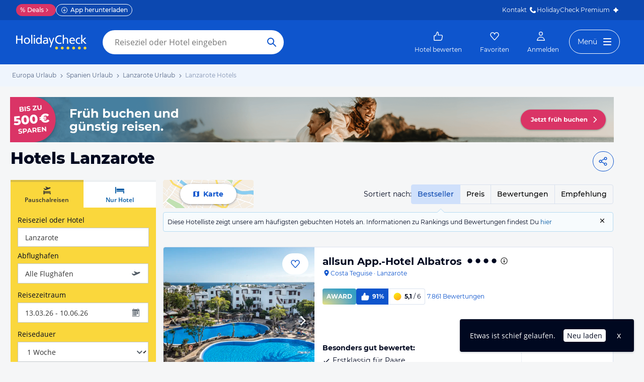

--- FILE ---
content_type: application/javascript
request_url: https://www.holidaycheck.de/public/assets/dist/components-pages-DestinationHotels.e7f9469692bef0b2c630.js
body_size: 25410
content:
"use strict";(self.__LOADABLE_LOADED_CHUNKS__=self.__LOADABLE_LOADED_CHUNKS__||[]).push([[4074,6519,2893],{10512:(e,t,o)=>{function r(e){e.dispatch("WAIT_FOR_SUGGESTIONS_DATA"),e.dispatch("CLEAR_SUGGESTIONS")}o.d(t,{A:()=>r})},45662:(e,t,o)=>{o.d(t,{A:()=>i});var r=o(64980),n=o(9499);function s(e,t){var o=Object.keys(e);if(Object.getOwnPropertySymbols){var r=Object.getOwnPropertySymbols(e);t&&(r=r.filter(function(t){return Object.getOwnPropertyDescriptor(e,t).enumerable})),o.push.apply(o,r)}return o}function l(e){for(var t=1;t<arguments.length;t++){var o=null!=arguments[t]?arguments[t]:{};t%2?s(Object(o),!0).forEach(function(t){(0,r.A)(e,t,o[t])}):Object.getOwnPropertyDescriptors?Object.defineProperties(e,Object.getOwnPropertyDescriptors(o)):s(Object(o)).forEach(function(t){Object.defineProperty(e,t,Object.getOwnPropertyDescriptor(o,t))})}return e}function i(e,t){e.dispatch("WAIT_FOR_SUGGESTIONS_DATA");const{suggestionBuckets:o=[],input:r,dispatchEventName:s}=t,i=r.replace(/^\s+/,"").replace(/\s+/g," "),a=s||"UPDATE_SUGGESTIONS",c=l(l({},t),{},{input:i,suggestionBuckets:o});return(0,n.Ay)(e,"suggestions",c,a).catch(()=>e.dispatch("RECEIVED_SUGGESTIONS_DATA"))}},6305:(e,t,o)=>{o.d(t,{A:()=>y});var r=o(64980),n=o(9499),s=o(23854),l=o(13376);const i=(e,t)=>{let{userId:o,facets:r}=t;const i=r["hotel.destinations.id"],a=(0,s.A)(i),c=(0,l.UE)(35,a.map(e=>e.type)).map(t=>(0,n.Ay)(e,"destinationList",{select:"name,parents",filter:"type:REGION,id:in:".concat(t.join(";")),limit:35}));return Promise.all(c).then(t=>{const r=((e,t)=>{const o=e=>e.find(e=>"COUNTRY"===e.type);return e.filter(e=>o(e.parents)).map(e=>({id:e.id,region:e.name,country:o(e.parents).name,count:t[e.id].count})).sort((e,t)=>t.count-e.count||e.id.localeCompare(t.id))})([].concat(...t.map(e=>e.items)),i);if(r.length>=1){const t=r.filter(e=>e.count===r[0].count).slice(0,35);return 1===t.length?e.dispatch("RECEIVED_DESTINATION_COUNT_FOR_USER_PROFILE",t[0]):(0,n.Ay)(e,"hotel-reviews",{select:"hotel",filter:"user.id:".concat(o,",hotel.destinations.id:in:").concat(t.map(e=>e.id).join(";")),sort:"travelDate:desc",limit:1}).then(t=>{if(t.total>0){const o=t.items[0].hotel.destinations.map(e=>e.id),n=e=>o.find(t=>t===e.id),s=r.find(n);return e.dispatch("RECEIVED_DESTINATION_COUNT_FOR_USER_PROFILE",s)}})}})},a=(e,t)=>{let{userId:o,limit:r}=t;return e.executeAction(n.B0,{resource:"badges",params:{userId:o,limit:r},eventId:"RECEIVED_BADGES"})};function c(e,t){return e.executeAction(n.B0,{resource:"public-profiles",params:{userIds:[t]},eventId:"RECEIVED_PUBLIC_PROFILE_FOR_USER_PROFILE"})}function d(e,t){var o=Object.keys(e);if(Object.getOwnPropertySymbols){var r=Object.getOwnPropertySymbols(e);t&&(r=r.filter(function(t){return Object.getOwnPropertyDescriptor(e,t).enumerable})),o.push.apply(o,r)}return o}function u(e){for(var t=1;t<arguments.length;t++){var o=null!=arguments[t]?arguments[t]:{};t%2?d(Object(o),!0).forEach(function(t){(0,r.A)(e,t,o[t])}):Object.getOwnPropertyDescriptors?Object.defineProperties(e,Object.getOwnPropertyDescriptors(o)):d(Object(o)).forEach(function(t){Object.defineProperty(e,t,Object.getOwnPropertyDescriptor(o,t))})}return e}const h=(e,t)=>{const o={filter:"user.id:".concat(t),limit:"0"};return(0,n.Ay)(e,"hotel-reviews",o,"RECEIVED_HOTEL_REVIEW_COUNT_FOR_USER_PROFILE")},p=(e,t)=>{const o={filter:"user.id:".concat(t),facet:"traveledWith,travelReason,hotel.id,hotel.destinations.id",limit:"0"};return(0,n.Ay)(e,"hotel-reviews",o)},A=async(e,t,o)=>{const{facets:{"hotel.id":r}}=o,l=(0,s.A)(r),i=l.filter(e=>e.count===l[0].count).map(e=>e.type).slice(0,35),a={filter:"hotel.id:in:".concat(i.join(";"),",user.id:").concat(t),sort:"travelDate:desc",select:"hotel",limit:1},c=await(0,n.Ay)(e,"hotel-reviews",a),{items:[{hotel:d}]}=c,h=u(u({},d),{},{count:r[d.id].count});return e.dispatch("RECEIVED_HOTEL_COUNT_FOR_USER_PROFILE",h),c},g=(e,t)=>{const o={filter:"type:PICTURE,user.id:".concat(t),limit:"0"};return(0,n.Ay)(e,"media",o,"RECEIVED_PICTURE_COUNT_FOR_USER_PROFILE")},m=(e,t)=>{const o={filter:"type:VIDEO,user.id:".concat(t),limit:"0"};return(0,n.Ay)(e,"media",o,"RECEIVED_VIDEO_COUNT_FOR_USER_PROFILE")},b=(e,t)=>{const o={filter:"user.id:".concat(t),limit:"0"};return(0,n.Ay)(e,"poi-review",o,"RECEIVED_POI_REVIEW_COUNT_FOR_USER_PROFILE")},f=(e,t)=>{const o={userId:t};return(0,n.Ay)(e,"ship-review",o,"RECEIVED_SHIP_REVIEW_COUNT_FOR_USER_PROFILE")},S=(e,t)=>{const o={userId:t,noCache:!0};return(0,n.Ay)(e,"answers",o,"RECEIVED_ANSWER_COUNT_FOR_USER_PROFILE")},v=(e,t,o)=>{const{total:r,facets:n}=o;if(r){e.dispatch("RECEIVED_TRAVEL_FACETS_FOR_USER_PROFILE",n);const r=[A(e,t,o),e.executeAction(i,{userId:t,facets:n})];return Promise.all(r)}};function y(e,t){let{userId:o}=t;e.dispatch("RESET_USER_PROFILE");const r=[e.executeAction(c,o),h(e,o),g(e,o),m(e,o),b(e,o),f(e,o),S(e,o),p(e,o).then(v.bind(null,e,o)),e.executeAction(a,{userId:o,limit:500})];return Promise.all(r)}},75384:(e,t,o)=>{o.d(t,{A:()=>h});var r=o(64980),n=o(26564),s=o.n(n),l=o(79563),i=o.n(l),a=o(63603),c=o(2445);function d(e,t){var o=Object.keys(e);if(Object.getOwnPropertySymbols){var r=Object.getOwnPropertySymbols(e);t&&(r=r.filter(function(t){return Object.getOwnPropertyDescriptor(e,t).enumerable})),o.push.apply(o,r)}return o}function u(e){for(var t=1;t<arguments.length;t++){var o=null!=arguments[t]?arguments[t]:{};t%2?d(Object(o),!0).forEach(function(t){(0,r.A)(e,t,o[t])}):Object.getOwnPropertyDescriptors?Object.defineProperties(e,Object.getOwnPropertyDescriptors(o)):d(Object(o)).forEach(function(t){Object.defineProperty(e,t,Object.getOwnPropertyDescriptor(o,t))})}return e}const h=e=>{const t=s()(["iconName","iconPosition","children"],e);return(0,c.Y)(i(),u(u({},t),{},{children:(0,c.Y)(a.A,{iconName:e.iconName,iconPosition:e.iconPosition,children:e.children})}))}},63603:(e,t,o)=>{o.d(t,{A:()=>i});var r=o(88129),n=o(2445);const s=e=>{let{children:t,iconName:o,iconPosition:s}=e;const l=(0,n.Y)(r.A,{glyph:o},"icon"),i=(0,n.Y)("span",{className:"anchor-text",children:t},"text");return"prepend"===s?[l,i]:[i,l]},l=e=>(0,n.Y)("span",{className:"anchor-label",children:s(e)});l.defaultProps={iconName:"right-arrow-line",iconPosition:"append"};const i=l},30664:(e,t,o)=>{o.d(t,{A:()=>P});var r=o(80045),n=o(64980),s=o(58776),l=o.n(s),i=o(87195),a=o.n(i),c=o(98669),d=(o(98302),o(42493)),u=o(74367),h=o(50027);const p={title:"Delphin Hotels Cashback Deal",uuid:"b2272a4a-632a-3d45-ac37-389c895ecc74",deeplink:"https://www.holidaycheck.de/deals/delphin-hotels?hc_int=Promo-RET_Delphin-Cashback_KW45_2024_Region_Banner",tooltip:"Sichere Dir bis zu 150€ Cashback für Deinen Urlaub in den ausgezeichneten Delphin Hotels an der Türkischen Riviera. Dieses Angebot gibt es nur bei HolidayCheck.",image:{main:{url:"https://media-cdn.holidaycheck.com/f_auto,q_auto/campaigns/delphin/Teaser_Hotel_List-1200x90_2x",width:2400,height:180,alt:null,copyright:null},url:"https://media-cdn.holidaycheck.com/f_auto,q_auto/campaigns/delphin/Teaser_Hotel_List-1200x90_2x",views:{}},imageTablet:{main:{url:"https://media-cdn.holidaycheck.com/f_auto,q_auto/campaigns/delphin/Teaser_Hotel_List-728x90_2x",width:1456,height:180,alt:null,copyright:null},url:"https://media-cdn.holidaycheck.com/f_auto,q_auto/campaigns/delphin/Teaser_Hotel_List-728x90_2x",views:{}},imagePhone:{main:{url:"https://media-cdn.holidaycheck.com/f_auto,q_auto/campaigns/delphin/Teaser_Hotel_List-640x100_2x",width:1280,height:200,alt:null,copyright:null},url:"https://media-cdn.holidaycheck.com/f_auto,q_auto/campaigns/delphin/Teaser_Hotel_List-640x100_2x",views:{}}};var A=o(86691),g=o(60332),m=o(2445);const b=["turkeyCampaignEntityId"];function f(e,t){var o=Object.keys(e);if(Object.getOwnPropertySymbols){var r=Object.getOwnPropertySymbols(e);t&&(r=r.filter(function(t){return Object.getOwnPropertyDescriptor(e,t).enumerable})),o.push.apply(o,r)}return o}function S(e){for(var t=1;t<arguments.length;t++){var o=null!=arguments[t]?arguments[t]:{};t%2?f(Object(o),!0).forEach(function(t){(0,n.A)(e,t,o[t])}):Object.getOwnPropertyDescriptors?Object.defineProperties(e,Object.getOwnPropertyDescriptors(o)):f(Object(o)).forEach(function(t){Object.defineProperty(e,t,Object.getOwnPropertyDescriptor(o,t))})}return e}function v(e,t){return Object.prototype.hasOwnProperty.call(e,t)}function y(e){var t;return Boolean(null==e||null===(t=e.main)||void 0===t?void 0:t.url)}function O(e){const t={};return v(e,"id")&&(t.id=e.id),v(e,"name")&&(t.name=e.name),t}function E(e){var t;return null===(t=e.type)||void 0===t?void 0:t.toLowerCase()}const w=e=>e&&e.image&&y(e.image)&&"yes"===e.show,I=(e,t)=>{const{deeplink:o,image:{main:{url:r}},tracking:n,provider:s,tooltip:i}=e,h={event:"event",eventCategory:"internalPromotion",promoTarget:"region-banner",promoTargetId:o,promoElement:"campaign-teaser",promoCampaignName:n,promoPosition:"<unknown>",promoTeam:s},p=(0,d.A)(S(S({},h),{},{eventAction:"internalPromoView",nonInteraction:!0})),b=(0,u.A)(S(S({},h),{},{eventAction:"internalPromoClick"})),f=(0,m.Y)(l(),{id:"campaignteaser-tool-tip",children:i}),v=[{srcSet:r,mediaQuery:"(min-width: ".concat(g.ez,"px)")},e.imageTablet&&y(e.imageTablet)&&{srcSet:e.imageTablet.main.url,mediaQuery:"(min-width: ".concat(g.Ij,"px)")},e.imagePhone&&y(e.imagePhone)&&{srcSet:e.imagePhone.main.url}].filter(Boolean),O=t?(0,m.Y)("div",{className:"campaign-teaser-image",children:(0,m.Y)(A.A,{imgFallbackUrl:v[0].srcSet,alt:i,items:v,fetchPriority:"high"})}):(0,m.Y)(c.Ay,{offset:250,once:!0,children:(0,m.Y)("div",{className:"campaign-teaser-image",children:(0,m.Y)(A.A,{imgFallbackUrl:v[0].srcSet,alt:i,items:v})})});return(0,m.Y)("div",{className:"campaign-teaser",ref:p,children:(0,m.Y)(a(),{placement:"bottom",overlay:f,children:(0,m.Y)("a",{className:"campaign-teaser-link",href:o,target:"_blank",onClick:b,children:O})})})};function P(e){let{turkeyCampaignEntityId:t}=e,o=(0,r.A)(e,b);const n=null==o?void 0:o.inInitialViewport;if(s=t,(0,h.ys)({id:s}))return I(p,n);var s;const l=o.campaignData,i=function(e){return v(e,"destination")?function(e){const t={};t[E(e)]=O(e);for(const o of e.parents||[])t[E(o)]=O(o);return t}(e.destination):e.parents||null}(o);if(l){const e=function(e,t){var o;const r=Object.values(e).map(e=>{let{id:t}=e;return t}),n=null==t||null===(o=t.region)||void 0===o?void 0:o.value;if(n)return n.map(e=>{let{fragments:t}=e;return t}).find(e=>r.indexOf(e.uuid)>=0)}(i,l);if(e)return I(e,n);if(w(l))return I(l,n)}return null}},88076:(e,t,o)=>{o.d(t,{A:()=>i});var r=o(96540),n=o(3134),s=o(2445);class l extends r.Component{round(e){return Math.round(10*e)/10}render(){const e=this.round(this.props.rating).toFixed(1);return(0,s.FD)("span",{className:"average-text-rating",children:[(0,s.Y)("span",{children:(0,n.A)(e)}),"/",(0,s.Y)("span",{children:"6"})]})}}const i=l},54738:(e,t,o)=>{o.d(t,{A:()=>S});var r=o(17437),n=o(46942),s=o.n(n),l=o(96540),i=o(23943),a=o(88129),c=o(6449),d=o(64980),u=o(40861),h=(o(98302),o(2445));function p(e,t){var o=Object.keys(e);if(Object.getOwnPropertySymbols){var r=Object.getOwnPropertySymbols(e);t&&(r=r.filter(function(t){return Object.getOwnPropertyDescriptor(e,t).enumerable})),o.push.apply(o,r)}return o}const A=e=>{let{questions:t}=e;const o={"@context":"https://schema.org","@type":"FAQPage",mainEntity:t.map(e=>({"@type":"Question",name:e.question,acceptedAnswer:{"@type":"Answer",text:e.answer}}))};return(0,h.Y)(u.A,function(e){for(var t=1;t<arguments.length;t++){var o=null!=arguments[t]?arguments[t]:{};t%2?p(Object(o),!0).forEach(function(t){(0,d.A)(e,t,o[t])}):Object.getOwnPropertyDescriptors?Object.defineProperties(e,Object.getOwnPropertyDescriptors(o)):p(Object(o)).forEach(function(t){Object.defineProperty(e,t,Object.getOwnPropertyDescriptor(o,t))})}return e}({},o))};var g=o(23786);const m=e=>{let{question:t,answer:o,isVisible:r,index:n,onClick:l}=e;return(0,h.FD)("li",{className:"qnaModal-list-item",children:[(0,h.FD)("div",{className:"qnaModal-item-question",onClick:l(n),children:[(0,h.Y)("h3",{className:"qnaModal-item-question-title",children:t}),(0,h.Y)("div",{className:"qnaModal-icon-container",children:(0,h.Y)(a.A,{glyph:r?"up-arrow-line":"down-arrow-line"})})]}),(0,h.Y)("div",{className:s()("qnaModal-item-answer",{"not-visible":!r}),dangerouslySetInnerHTML:{__html:o}})]})},b=e=>{let{qnaItems:t,visibleItems:o,onClickItem:r}=e;return(0,h.Y)("ul",{className:"qnaModal-list",children:t.map((e,t)=>(0,h.Y)(m,{onClick:r,index:t,isVisible:o.includes(t),question:e.question,answer:e.answer},t))})},f=e=>{let{title:t,qnaItems:o,firstItemVisible:n}=e;const[s,a]=(0,l.useState)(n?[0]:[]);return(0,h.FD)("div",{css:(0,r.AH)({margin:"".concat(i.A.space["7xl"],"px ").concat(i.A.space.l,"px ").concat(i.A.space.l,"px"),[g.vO]:{margin:"".concat(i.A.space["3xl"],"px ").concat(i.A.space.l,"px ").concat(i.A.space.l,"px")}},"",""),children:[t&&(0,h.Y)(c.A,{text:t,level:2}),(0,h.Y)("div",{className:"qnaModal-container",children:(0,h.Y)(b,{visibleItems:s,onClickItem:e=>t=>{t.preventDefault();const o=s.includes(e)?s.filter(t=>t!==e):s.concat([e]);a(o)},qnaItems:o})}),(0,h.Y)(A,{questions:o})]})};f.defaultProps={firstItemVisible:!1};const S=f},16554:(e,t,o)=>{o.d(t,{A:()=>c});var r=o(96540),n=o(98669),s=o(88129),l=o(6585),i=o(2445);class a extends r.PureComponent{constructor(e,t){super(e,t),this.state={hasDefaultPicture:!0}}render(){const e=(0,l.zY)(this.props.mediaId,this.props.cropSize),t=this.state.hasDefaultPicture?(e=>({backgroundImage:"url(".concat(e,")")}))(e):{},o=o=>(0,i.FD)("div",{className:o,style:t,title:this.props.title,children:[(0,i.Y)("img",{src:e,alt:"",style:{position:"absolute",width:0,height:0,opacity:0},onError:()=>this.setState({hasDefaultPicture:!1})}),!this.state.hasDefaultPicture&&(0,i.Y)("div",{className:"no-default-image",children:(0,i.Y)(s.A,{glyph:"picture"})}),this.props.children]});return this.props.shouldLazyLoad?(0,i.Y)("div",{className:"hotel-image",children:(0,i.Y)(n.Ay,{style:{height:"100%"},offset:250,once:!0,children:o("hotel-image-lazy")})}):o("hotel-image")}}a.defaultProps={cropSize:{width:640,height:480}};const c=a},29594:(e,t,o)=>{o.d(t,{A:()=>g});var r=o(64980),n=o(37995),s=o.n(n),l=o(65226),i=o.n(l),a=o(23943),c=o(2445);function d(e,t){var o=Object.keys(e);if(Object.getOwnPropertySymbols){var r=Object.getOwnPropertySymbols(e);t&&(r=r.filter(function(t){return Object.getOwnPropertyDescriptor(e,t).enumerable})),o.push.apply(o,r)}return o}function u(e){for(var t=1;t<arguments.length;t++){var o=null!=arguments[t]?arguments[t]:{};t%2?d(Object(o),!0).forEach(function(t){(0,r.A)(e,t,o[t])}):Object.getOwnPropertyDescriptors?Object.defineProperties(e,Object.getOwnPropertyDescriptors(o)):d(Object(o)).forEach(function(t){Object.defineProperty(e,t,Object.getOwnPropertyDescriptor(o,t))})}return e}function h(e,t){return"public/assets/img/hotelFooter/".concat(e,"@").concat(t,"x.png")}const p=e=>(0,c.Y)(i(),{md:3,className:"visible-md visible-lg",children:(0,c.Y)("img",{srcSet:"".concat(h(e,1)," 1x, ").concat(h(e,2)," 2x"),className:"footer-row-icon",src:h(e,1),alt:""})}),A=e=>{let{iconImage:t,headerMessage:o,leftLinks:r,rightLinks:n,twoColumnsOnTablet:l}=e;const d=l?{sm:12,md:6}:{md:12,lg:6};return(0,c.FD)(s(),{children:[t&&p(t),(0,c.FD)(i(),{md:9,sm:a.A.space.s,children:[(0,c.Y)("h2",{children:o}),(0,c.FD)(s(),{children:[(0,c.Y)(i(),u(u({},d),{},{children:r})),(0,c.Y)(i(),u(u({},d),{},{children:n}))]})]})]})};A.defaultProps={};const g=A},71721:(e,t,o)=>{o.d(t,{A:()=>b});var r=o(96540),n=o(5556),s=o.n(n),l=o(29209),i=o.n(l),a=o(31088),c=o(9499);const d=function(e,t){return(0,c.Ay)(e,"relatedForumTopics",t,"RECEIVED_RELATED_FORUM_TOPICS")};var u=o(39367),h=o(60332),p=o(29594),A=o(2445);class g extends r.Component{constructor(){super(...arguments),this.renderTopic=this.renderTopic.bind(this)}componentDidMount(){this.context.executeAction(d,{searchterm:this.props.searchterm})}renderTopic(e,t){const o="Reiseforum ".concat(e.forumTitle),r=(0,h.zd)(this.context.locale),n="https://www.holidaycheck.".concat(r).concat(e.topicUrl);return(0,A.Y)(a.NavLink,{href:n,title:o,followLink:!0,children:e.topicTitle},t)}render(){const{topics:e}=this.props;if(e.length){const t=e.map(this.renderTopic),o=Math.ceil(t.length/2),r=[];for(let e=0;e<t.length;e+=o){const n=t.slice(e,e+o);r.push(n)}const[n,s]=r;return(0,A.Y)(p.A,{iconImage:this.props.iconImage,headerMessage:"Verwandte Beiträge im Reiseforum",leftLinks:n,rightLinks:s})}return null}}g.contextTypes={locale:s().string.isRequired,executeAction:s().func.isRequired};const m=i()(g,[u.A],e=>({topics:e.getStore(u.A).getRelatedForumTopics()}));m.DecoratedComponent=g;const b=m},93881:(e,t,o)=>{o.d(t,{A:()=>c,n:()=>i});var r=o(96540),n=o(5556),s=o.n(n),l=o(80175);const i=(e,t)=>{const o=(0,l.A)().toISOString();return{uuid:e,params:{travelkind:"hotelonly"===t.travelkind?"hotel":"package",hotel:t.hotelonly,package:t.package},lastViewed:o}};class a extends r.Component{updateLocalStorage(){const e=((e,t)=>{const o=(e||{}).hotels||[],r=[t].concat(o.filter(e=>e.uuid!==t.uuid)).slice(0,12);return Object.assign({},e,{hotels:r})})(this.context.clientStorage.get("hc-recently-viewed"),i(this.props.hotelId,this.props.searchParams));this.context.clientStorage.set("hc-recently-viewed",e,{irresponsiblyIgnoreErrors:!0})}componentDidUpdate(){this.updateLocalStorage()}componentDidMount(){this.updateLocalStorage()}render(){return null}}a.contextTypes={clientStorage:s().object};const c=a},66181:(e,t,o)=>{o.d(t,{A:()=>a}),o(98302);var r=o(23969),n=o(2256),s=o(2445),l={name:"1gdwhxn",styles:"z-index:1;position:relative;display:block;text-align:center"};const i=e=>(0,s.Y)(r.A,{trackingInformation:{eventCategory:"ReviewID",eventAction:"".concat(e.eventAction," Review"),eventLabel:e.hotelReviewId},onClick:e.onClickHandler,routeName:"hotel-review-detail",navParams:e.navParams,css:l,children:(0,s.Y)(n.A,{type:"button",size:"s",variant:"link",iconRight:e.icon,tabIndex:-1,children:e.navLinkText})});i.defaultProps={eventAction:"Read"};const a=i},97722:(e,t,o)=>{o.d(t,{A:()=>I});var r=o(17437),n=o(23943),s=o(98302),l=o(16084),i=o(79985),a=o(68683),c=o(75384),d=o(23969),u=o(66181),h=o(2445);const p=e=>e.renderHotelName?(0,h.FD)("div",{css:(0,r.AH)({height:50,marginTop:n.A.space.m,display:"flex",alignItems:"center",justifyContent:"space-between",zIndex:1,position:"relative"},"",""),children:[(0,h.FD)("div",{css:a.Tu,children:["Hotel ",e.hotelReview.hotel.name]}),(0,h.Y)(d.A,{trackingInformation:{eventCategory:"ReviewID",eventAction:"Read Review",eventLabel:e.hotelReview.id},routeName:"hotel-review-detail",navParams:e.navParams,target:"_blank",children:(0,h.Y)(c.A,{bsClass:"decorated-button-hc-blue",iconName:"right-arrow-line",iconPosition:"append",children:"Alles anzeigen"})})]}):(0,h.Y)(u.A,{hotelReviewId:e.hotelReview.id,navParams:e.navParams,onClickHandler:e.loadDetailReview,icon:i.A,navLinkText:"Bewertung lesen"});var A=o(19513),g=o(55249),m=o(5556),b=o.n(m),f=o(49722),S=o(61386);const v=(e,t)=>e.flatMap((o,r)=>{const n=o.replace(/\r?\n|\r/g," ");return r%2?(0,h.Y)("em",{children:n},"".concat(t,"_").concat(r)):n.length<30?n:0===r?"…".concat(n.slice(-30)):r===e.length-1?"".concat(n.slice(0,30),"…"):n.length<60?n:["".concat(n.slice(0,30),"…\n"),"…".concat(n.slice(-30))]}),y=e=>{let{texts:t,contributions:o,quotes:r}=e;const n=((e,t)=>{const o=[],r=f.A.reduce((e,r)=>{var n;if("OPINION"===r.opinionAspect)return e;const s=null===(n=t[r.opinionAspect])||void 0===n||null===(n=n.value)||void 0===n?void 0:n.trim();return(null==s?void 0:s.length)>0?(o.push(r.opinionAspect),[...e,s]):e},[]);return[...Object.entries(e).filter(e=>{let[t]=e;const r=S.A.find(e=>e.aspectGroup===t);return!o.includes(null==r?void 0:r.contributionTextAspect)}).map(e=>{let[,t]=e;return null==t?void 0:t.trim()}).filter(Boolean),...r]})(t,o);return n.flatMap((e,t)=>{const o=((e,t)=>t.reduce((e,t)=>e.replaceAll(t,"{QUOTE}".concat(t,"{QUOTE}")),e).split("{QUOTE}"))(e,r);return o.length<=1?null:[...v(o,t),"\n"]})};y.propTypes={texts:b().objectOf(b().string).isRequired,contributions:b().objectOf(s.Xe).isRequired,quotes:s.ch.isRequired};const O=y;var E=o(47996);function w(e,t){const{texts:o,quotes:r,contributions:n}=e,s=[a.M9,a.ek,a.Zw,a.eW,g.L,{height:118,whiteSpace:"pre-line"}];if((null==r?void 0:r.length)>0)return(0,h.Y)("div",{className:"clamping-text-content",css:s,children:(0,h.Y)(O,{texts:o,contributions:n,quotes:r})});const l=(0,A.A)(n,o,320,t);return(0,h.Y)(h.FK,{children:l&&(0,h.Y)("div",{className:"clamping-text-content",css:s,children:l})})}const I=e=>{const{hotelReview:t,renovation:o,headerLevel:s,navParams:i,loadDetailReview:a,renderHotelName:c,withoutAvatar:d,selectedTopicId:u}=e,A=(0,E.s)();return(0,h.FD)("div",{className:"review-teaser",onClick:e=>{a(e),A.track({event:"event",eventCategory:"ReviewID",eventAction:"Read Review",eventLabel:t.id})},id:"hotel-review-".concat(t.id),children:[(0,h.Y)(l.A,{hotelReview:t,renovation:o,headerLevel:s,withoutAvatar:d}),(0,h.Y)("div",{className:"text-and-link-container",css:(0,r.AH)({backgroundColor:n.A.colors.white,borderRadius:"0 0 ".concat(n.A.radii.small," ").concat(n.A.radii.small),border:"1px solid ".concat(n.A.colors.gray90),borderTop:"none"},"",""),children:(0,h.FD)("div",{className:"collapsed clamping-text",css:(0,r.AH)({maxWidth:790+2*n.A.space.m,margin:"0 auto",padding:"".concat(n.A.space.xl,"px ").concat(n.A.space.m,"px 0")},"",""),children:[w(t,u),(0,h.Y)(p,{hotelReview:t,navParams:i,loadDetailReview:a,renderHotelName:c})]})})]})}},88908:(e,t,o)=>{o.r(t),o.d(t,{DestinationHotels:()=>un,default:()=>hn});var r=o(64980),n=o(96540),s=o(5556),l=o.n(s),i=o(70824),a=o(31088),c=o(83160),d=o(64064),u=o(17437),h=o(46942),p=o.n(h),A=o(98302),g=o(36935),m=o(23943),b=o(11237),f=o(17729),S=o(83975),v=o(89173),y=o(80391),O=o(39706),E=o(73132),w=o(36430),I=o(84061),P=o(2445);function N(e){let{sorting:t,onHideSortingExplanation:o}=e;const r=(I.yT[t]||I.yT.bestSeller).pointerPosition,n=(I.yT[t]||I.yT.bestSeller).text;return(0,P.Y)(w.A,{triggerLabel:"hier",eventCategory:"HotelList",eventLabel:t,pointerPosition:"82%",type:"hideSortingExplanation".concat(t),desktopPointerPosition:r,onHideSortingExplanation:o,children:"".concat(n," Informationen zu Rankings und Bewertungen findest Du ")})}N.defaultProps={sorting:"bestSeller"};var x=o(80045),D=o(59337),R=o(32380),T=o(69706),L=o(44771),C=o(82109);const F=["sorting","destination","destinations","searchParams","hotelFilters","hotelId","asSelect"];function k(e,t){var o=Object.keys(e);if(Object.getOwnPropertySymbols){var r=Object.getOwnPropertySymbols(e);t&&(r=r.filter(function(t){return Object.getOwnPropertyDescriptor(e,t).enumerable})),o.push.apply(o,r)}return o}function Y(e){for(var t=1;t<arguments.length;t++){var o=null!=arguments[t]?arguments[t]:{};t%2?k(Object(o),!0).forEach(function(t){(0,r.A)(e,t,o[t])}):Object.getOwnPropertyDescriptors?Object.defineProperties(e,Object.getOwnPropertyDescriptors(o)):k(Object(o)).forEach(function(t){Object.defineProperty(e,t,Object.getOwnPropertyDescriptor(o,t))})}return e}const _=I.hV.map(e=>({value:e,text:I.Ft[e].text}));var H={name:"zjik7",styles:"display:flex"};function j(e){let{sorting:t,destination:o,destinations:r,searchParams:n,hotelFilters:s,hotelId:l,asSelect:i}=e,a=(0,x.A)(e,F);const{executeAction:c}=(0,L.XQ)();function d(e){if(e!==t){const t={routeName:"destination-hotels",params:(0,T.A)(o,{sort:e,searchParams:n,hotelFilters:s,hotelId:l,destinations:r}),preserveScrollPosition:!0};c(R.A,t);const i={ranking:"Popularity",price:"Price",bestSeller:"Bestseller",recommendation:"recommendation",member:"member"};c(D.sT,{eventLabel:i[e]})}}return i?(0,P.Y)("div",Y(Y({css:(0,u.AH)({label:{paddingRight:m.A.space["2xs"]},"> div":{justifyContent:"end",padding:0}},"","")},a),{},{children:(0,P.Y)(C.A,{variant:"ghost",options:_,value:t,"data-testid":"sorting-select",labelPosition:"inline",label:"Sortiert nach:",onChange:d,css:(0,u.AH)({width:I.Ft[t].width,fontWeight:m.A.fontWeights.bold,paddingLeft:m.A.space["2xs"],paddingRight:m.A.space["2xs"],fontColor:m.A.colors.black,outlineColor:m.A.colors.black},"","")})})):(0,P.FD)("div",Y(Y({css:(0,u.AH)({display:"flex",alignItems:"center",gap:m.A.space.xs},"","")},a),{},{children:[(0,P.Y)("div",{children:"Sortiert nach:"}),(0,P.Y)("div",{css:H,children:_.map(e=>{let{value:o,text:r}=e;return(0,P.Y)("button",{type:"button","aria-label":r,"data-testid":"sorting-".concat(o),css:[{backgroundColor:"transparent",fontWeight:m.A.fontWeights.mediumBold,cursor:"pointer",border:"1px ".concat(m.A.colors.gray90," solid"),padding:"".concat(m.A.space.xs,"px ").concat(m.A.space.s,"px"),marginLeft:-1,"&:hover":{color:m.A.colors.blue},"&:last-of-type":{borderRadius:"0 ".concat(m.A.radii.small," ").concat(m.A.radii.small," 0")},"&:first-of-type":{borderRadius:"".concat(m.A.radii.small," 0 0 ").concat(m.A.radii.small)}},o===t&&{color:m.A.colors.blue40,backgroundColor:m.A.colors.blue90,borderColor:m.A.colors.blue90,zIndex:1},"",""],onClick:()=>{d(o)},children:r},o)})})]}))}j.defaultProps={sorting:"bestSeller"};var B=o(23786),U=o(57633),G=o(90973),M={name:"bjn8wh",styles:"position:relative"},W={name:"lw254n",styles:'display:block;font-family:Montserrat, "Open Sans", sans-serif'};const z=(e,t)=>{var o;const{onShowFilterLayer:r,onShowSearchLayer:n,onShowSortingLayer:s,hotelFilters:l,hotelId:i,destination:a,destinations:c,showSortingExplanation:d,searchParams:h,selectedFiltersCount:p,sort:A,withoutTitle:g,isEmptyHotelList:w}=e,x=h.searchSettings.travelkind,D=G.M.includes(A);return(0,P.FD)("div",{className:"search-details-header",css:(0,u.AH)({[B.md]:{display:"none"}},"",""),children:[!g&&(0,P.Y)("div",{className:"search-details-title-wrapper",onClick:n,children:(0,P.FD)("div",{className:"search-details-title-inner",children:[(0,P.Y)(S.A,{travelkind:x}),(0,P.Y)(v.A,{travelkind:x,searchSettings:h.searchSettings})]})}),(0,P.FD)("div",{className:"search-details-buttons",children:[(0,P.FD)("div",{className:"search-details-buttons-inner",css:M,children:[(0,P.Y)(y.A,{icon:b.A,label:"Filter",count:p,onClick:r,variant:"hotelList"}),(0,P.Y)(y.A,{label:"Karte",icon:f.A,onClick:()=>!w&&(e=>{e.executeAction(E.A,{event:"event",eventCategory:"HotelList",eventAction:"Search Header",eventLabel:"Map Icon Click"}),e.executeAction(O.Wj,{showMap:!0})})(t),isDisabled:w,variant:"hotelList",withBorder:!0}),(0,P.Y)(y.A,{labelPrefix:"Sortiert nach:",label:w?"Bewertungen":(0,P.Y)("span",{children:(null===(o=I.Ft[A])||void 0===o?void 0:o.text)||I.Ft.bestSeller.text}),onClick:e=>!w&&s(e),isDisabled:w||D,variant:"hotelList"}),!w&&!D&&(0,P.Y)("div",{css:W,children:(0,P.Y)(j,{hotelId:i,sorting:A,destination:a,destinations:c,hotelFilters:l,searchParams:h,asSelect:!0,css:(0,u.AH)({borderLeft:"1px solid #DFE2E6",position:"absolute",right:0,opacity:0,width:"calc(100% / 3)",height:"100%","& *, select":{width:"100%",height:"inherit",display:"block"},label:{display:"none"},[B.md]:{display:"none"}},"","")})})]}),d&&!w&&!D&&(0,P.Y)("div",{className:"sorting-explanation-wrapper",css:(0,u.AH)({marginTop:m.A.space.s,[U.dD]:{display:"none"}},"",""),children:(0,P.Y)(N,{sorting:A,onHideSortingExplanation:e.onHideSortingExplanation})})]})]})};z.defaultProps={sort:"bestSeller",withoutTitle:!1},z.contextTypes={executeAction:l().func.isRequired};const K=z;var V=o(62243),q=o.n(V),Q=o(96945),X=o.n(Q),Z=o(2984),J=o(21701),$=o(17817),ee=o(14971),te=o(91829),oe=o(45662),re=o(10512),ne=o(18221),se=o(29677),le=o(30873);const ie=/<[/]*strong>/g,ae=e=>(0,ee.A)("","name",e).replace(ie,"");class ce extends n.Component{constructor(e,t){super(e,t),this.state={value:""},this.updateSuggestions=this.updateSuggestions.bind(this),this.onSuggestionSelected=this.onSuggestionSelected.bind(this),this.onChange=this.onChange.bind(this),this.performUpdateSuggestions=X()(this.performUpdateSuggestions.bind(this),300)}componentDidUpdate(e){this.props.placeholder!==e.placeholder&&(this.hideKeyboardAfterSelectionOnMobile(),this.state.value!==this.props.placeholder&&""!==this.state.value&&this.setState({value:""}))}hideKeyboardAfterSelectionOnMobile(){(0,le.A)(this.context.window)&&this.refs.autosuggest&&this.refs.autosuggest.input&&this.refs.autosuggest.input.blur()}renderSuggestion(e){return(0,P.Y)(ne.A,{suggestion:e})}onSuggestionSelected(e,t){let{suggestion:o,suggestionIndex:r}=t;const n="HOTEL"===o.type;this.props.onChange({destinationId:o.destinationId,destinationName:o.destinationName,hotelId:n?o.id:null,hotelName:n?o.name:null,position:r+1,searchTerm:this.state.value})}onChange(e,t){let{newValue:o}=t;this.setState({value:o})}performUpdateSuggestions(e){this.context.executeAction(oe.A,e)}updateSuggestions(e){let{value:t,reason:o}=e;if((0,te.uI)(t.trim())&&"input-changed"===o){const e={input:t.toLowerCase(),limitPerBucket:this.props.limitPerBucket,suggestionBuckets:["destinations","hotels"]};this.performUpdateSuggestions(e)}else this.context.executeAction(re.A)}render(){const e=this.props.className?this.props.className:"";return(0,P.FD)("label",{className:"destination-search-suggestions suggestion-selector ".concat(e),children:[(0,P.Y)("span",{className:"control-label",children:"Reiseziel oder Hotel"}),(0,P.Y)(q(),{suggestions:this.props.suggestions,onSuggestionsFetchRequested:this.updateSuggestions,getSuggestionValue:ae,renderSuggestion:this.renderSuggestion,inputProps:{onFocus:this.props.onFocus,onChange:this.onChange,placeholder:this.props.placeholder,value:this.state.value},onSuggestionsClearRequested:se.A,onSuggestionSelected:this.onSuggestionSelected,ref:"autosuggest"})]})}}ce.defaultProps={placeholder:"Reiseziel",limitPerBucket:10,suggestions:[]},ce.contextTypes={executeAction:l().func,window:l().object,isOnClient:l().bool};const de=(0,i.connectToStores)(ce,[$.A],function(e,t){var o;const r=e.getStore(J.A).getHotelId(),n=null===(o=e.getStore(Z.A).getHotels())||void 0===o?void 0:o.find(e=>{let{id:t}=e;return r===t});return{suggestions:e.getStore($.A).getSuggestions(),placeholder:(null==n?void 0:n.name)||t.placeholder}});var ue=o(96336),he=o(31255),pe=o(19359),Ae=o(873),ge=o(88970),me=o(14321),be=o(66375),fe=o(60585),Se=o(28407),ve=o(86169),ye=o(3976);function Oe(e){const t=e.getStore(a.RouteStore).getCurrentRoute(),o=e.getStore(J.A).getHotelId();return Boolean(o&&t.query.gclid)}function Ee(e){let{children:t,showShareButton:o}=e;return(0,P.FD)("div",{css:(0,u.AH)({display:"flex",alignItems:"center",justifyContent:"space-between",gap:m.A.space.xs,marginTop:m.A.space.s,marginBottom:m.A.space.m,paddingRight:m.A.space.l,[U.$k]:{marginTop:m.A.space.s}},"",""),children:[(0,P.Y)(ye.A,{as:"h1",className:"wave-design",slim:!0,css:(0,u.AH)({fontSize:m.A.fontSizes.l,[U.CH]:{fontSize:m.A.fontSizes.xl}},"",""),children:t}),o&&(0,P.Y)(ve.A,{source:"hotellist"})]})}function we(){const{destination:e,hasHighlightedHotel:t,hotel:o,isLoading:r}=function(){const e=(0,L.XQ)(),t=e.getStore(J.A).getHotelId(),o=e.getStore(Z.A).getHotels(),r=Oe(e),n=null==o?void 0:o.find(e=>{let{id:o}=e;return o===t});return{destination:e.getStore(me.A).getDestinationData(),hasHighlightedHotel:r,isLoading:r&&!n,hotel:n}}();return t?(0,P.FD)("div",{css:(0,u.AH)({padding:"0 7px",[U.CH]:{padding:"0 21px"},[U.dD]:{padding:"0"}},"",""),children:[(0,P.Y)(Ee,{showShareButton:!0,children:"Dein Hotel".concat(o?": ".concat(o.name):"")}),r?(0,P.Y)(fe.A,{}):(0,P.Y)(Se.Ay,{itemContext:"sea",children:(0,P.Y)(be.Ay,{hotel:o,offersLoaded:!0})}),(0,P.FD)(Ee,{children:["Hotels ",e.name]})]}):null}var Ie=o(55184),Pe=o(93076),Ne=o(47659),xe=o(57041),De=o(9864),Re=o(7626),Te=o(42956);const Le=e=>{let{category:t,onClick:o,active:r=!1}=e;const{label:n,icon:s}=t;return(0,P.FD)(xe.A,{onClick:o,variant:"label",size:"s",weight:"medium",color:"link",css:[{display:"inline-flex",justifyContent:"center",alignItems:"center",padding:"".concat(m.A.space["2xs"],"px ").concat(m.A.space.s,"px ").concat(m.A.space["2xs"],"px ").concat(m.A.space.xs,"px"),gap:m.A.space["2xs"],border:"1px solid ".concat(m.A.colors.blue),borderRadius:100,cursor:"pointer",lineHeight:"18px",height:m.A.space["2xl"],color:m.A.colors.blue,whiteSpace:"nowrap",textTransform:"none",minWidth:"unset",":hover":{color:m.A.colors.blue20,border:"1px solid ".concat(m.A.colors.blue20)}},r&&{background:m.A.colors.blue90,color:m.A.colors.blue40,border:"1px solid ".concat(m.A.colors.blue40),paddingRight:m.A.space.xs},"",""],children:[(0,P.Y)(s,{css:De.PJ}),n,r&&(0,P.Y)(Ne.A,{css:De.Xt})]})},Ce=e=>e&&G.A[e.toUpperCase()],Fe=(0,n.memo)(e=>{let{destination:t,searchParams:o,hotelFilters:r,sort:s,hotelId:l}=e;const i=(0,L.XQ)(),a=(0,Re.A)(),c=(0,n.useRef)(),{executeAction:d}=i,h=t.categories;if(!h||a)return null;const p=((e,t)=>{if(!e)return t;const o=e.toUpperCase();return t.includes(o)?[o,...t.filter(e=>e!==o)]:t})(s,h),A=e=>{const n=e.toLowerCase()!==s?e:"bestSeller";c.current&&(c.current.scrollLeft=0);const i=(0,T.A)(t,{searchParams:o,hotelFilters:r,sort:n,hotelId:l});Ce(s)&&(d(E.A,{event:"event",eventCategory:"HotelList Category",eventAction:"Category deselected",eventLabel:s.toUpperCase()}),(0,Te.Fj)({type:"event",eventName:"category_".concat(s.toUpperCase(),"_deselected")})),Ce(n)&&((0,Te.A5)({tagName:"hotelListCategory",tagValue:e}),d(E.A,{event:"event",eventCategory:"HotelList Category",eventAction:"Category selected",eventLabel:e}),(0,Te.Fj)({type:"event",eventName:"category_".concat(e,"_selected")})),d(R.A,{routeName:"destination-hotels",params:i,preserveScrollPosition:!0,type:"replacestate",customNavigateParams:{forceOverwriteStorage:!0}})};return(0,P.FD)("div",{css:(0,u.AH)({marginBottom:m.A.space.m,[B.Iy]:{marginTop:m.A.space.m,padding:"0 ".concat(m.A.space.s,"px")}},"",""),children:[(0,P.Y)(xe.A,{size:"l",weight:"bold",children:"Beliebte Kategorien"}),(0,P.Y)("div",{ref:c,css:(0,u.AH)({display:"flex",flexWrap:"wrap",padding:"".concat(m.A.space.xs,"px 0"),marginBottom:m.A.space.xs,gap:m.A.space.xs,[B.Iy]:{overflow:"auto",scrollbarWidth:"none",flexWrap:"nowrap"}},"",""),children:p.filter(e=>G.A[e]).map(e=>(0,P.Y)(Le,{category:G.A[e],onClick:A.bind(null,e),active:s===e.toLowerCase()},e))})]})});Fe.displayName="HotelListCategories";const ke=Fe;function Ye(e){let{hotelId:t,sort:o,destination:r,destinations:n,hotelFilters:s,searchParams:l,showSortingExplanation:i,onHideSortingExplanation:a,offerFilters:c,travelkind:d,isEmptyHotelList:h,showCategoriesFeature:p}=e;const A=p&&G.M.includes(o);return(0,P.FD)("div",{css:(0,u.AH)({display:"none",[U.dD]:{display:"block"}},"",""),children:[p&&(0,P.Y)(ke,{hotelId:t,sort:o,destination:r,hotelFilters:s,searchParams:l}),!h&&(0,P.FD)("div",{css:(0,u.AH)({display:"flex",alignItems:"center",justifyContent:"space-between",marginBottom:m.A.space.xs},"",""),children:[(0,P.Y)(Pe.A,{}),!A&&(0,P.Y)(j,{hotelId:t,sorting:o,destination:r,destinations:n,hotelFilters:s,searchParams:l})]}),i&&!h&&!A&&(0,P.Y)(N,{sorting:o,onHideSortingExplanation:a}),(0,P.Y)(g.A,{offerFilters:c,hotelFilters:s,travelkind:d,destination:r,destinations:n})]})}var _e=o(82673),He=o(63046);function je(e,t){var o=Object.keys(e);if(Object.getOwnPropertySymbols){var r=Object.getOwnPropertySymbols(e);t&&(r=r.filter(function(t){return Object.getOwnPropertyDescriptor(e,t).enumerable})),o.push.apply(o,r)}return o}function Be(e){for(var t=1;t<arguments.length;t++){var o=null!=arguments[t]?arguments[t]:{};t%2?je(Object(o),!0).forEach(function(t){(0,r.A)(e,t,o[t])}):Object.getOwnPropertyDescriptors?Object.defineProperties(e,Object.getOwnPropertyDescriptors(o)):je(Object(o)).forEach(function(t){Object.defineProperty(e,t,Object.getOwnPropertyDescriptor(o,t))})}return e}var Ue={name:"lr646l",styles:'font-family:Montserrat, "Open Sans", sans-serif'};class Ge extends n.PureComponent{constructor(e,t){super(e,t),(0,r.A)(this,"hideSortingExplanation",()=>{this.setState({showSortingExplanation:!1})}),this.toggleFilterLayer=this.toggleFilterLayer.bind(this),this.toggleSearchLayer=this.toggleSearchLayer.bind(this),this.toggleSortingLayer=this.toggleSortingLayer.bind(this),this.onSearchParamsChange=this.onSearchParamsChange.bind(this),this.onDestinationSearchChange=this.onDestinationSearchChange.bind(this),this.handleStick=this.handleStick.bind(this),this.componentRef=(0,n.createRef)(),this.state={showFilterLayer:!1,showSortingLayer:!1,showSortingExplanation:!0,searchExpanded:(0,ge.gw)(t,e.travelkind)}}onDestinationSearchChange(e){!function(e,t){let{travelkind:o,suggestion:r}=t;e.executeAction(E.A,{event:"event",eventCategory:"package"===o?"LaPaSiteSearch":"EASiteSearch",eventAction:"searchCompleted",eventLabel:r.hotelId?"hotel":"destination",geMainSearchBar:"".concat(r.hotelId||r.destinationId,",").concat(r.position),geSearchTerm:r.searchTerm})}(this.context,{travelkind:this.props.travelkind,suggestion:e}),this.context.executeAction(He.A,{suggestion:e,travelkind:this.props.travelkind,searchParams:this.props.searchParams,hotelFilters:this.props.hotelFilters,destinations:this.props.destinations,sort:this.props.sort})}onSearchParamsChange(e,t,o){this.setSearchExpanded(!0,!0),this.context.executeAction(He.A,{suggestion:{destinationId:o.navParams.id,destinationName:o.navParams.keyword,hotelId:this.props.hotelId},travelkind:e,searchParams:t,hotelFilters:this.props.hotelFilters,destinations:this.props.destinations,sort:this.props.sort})}getDestinationSearch(){return(0,P.Y)(de,{placeholder:this.props.destination.name,onChange:this.onDestinationSearchChange,onFocus:()=>{return e=this.context,t=this.props.travelkind,e.executeAction(E.A,{event:"event",eventAction:"searchStarted",eventCategory:"package"===t?"LaPaSiteSearch":"EASiteSearch",eventLabel:"destination"});var e,t}})}toggleFilterLayer(){this.setState({showFilterLayer:!this.state.showFilterLayer})}toggleSearchLayer(){(0,Ae.A)(this.componentRef.current,this.context.window)||this.componentRef.current.scrollIntoView(!0),this.setSearchExpanded(!0,!0)}UNSAFE_componentWillReceiveProps(e){const t=(0,ge.gw)(this.context,e.travelkind);this.updateSortingExplanationState(e.sort),t===this.state.searchExpanded||this.state.userInteractedWithSearch||this.setSearchExpanded(t)}updateSortingExplanationState(e){const t=e||"bestSeller";this.setState({showSortingExplanation:!sessionStorage.getItem("hideSortingExplanation".concat(t))})}componentDidMount(){this.updateSortingExplanationState(this.props.sort)}setSearchExpanded(e){let t=arguments.length>1&&void 0!==arguments[1]&&arguments[1];this.state.searchExpanded===e&&this.state.userInteractedWithSearch===t||this.setState({searchExpanded:e,userInteractedWithSearch:t})}toggleSortingLayer(){this.setState({showSortingLayer:!this.state.showSortingLayer})}handleStick(){this.context.getStore(J.A).isDefaultDates()||this.setSearchExpanded(!1)}render(){const{searchExpanded:e}=this.state,{searchParams:t,destination:o,destinations:r,hotelFilters:n,sort:s,routeParams:l,travelkind:i,defaultSearchSettings:a,hotelsCount:c,offersLoaded:d,showCategoriesFeature:h}=this.props,A=Object.values(Be(Be({},n),t.offerFilters)).flat().length,m=(0,te.hj)(n)||(0,te.hj)(t.offerFilters),b=p()({"destination-hotels-overview":!0,"search-expanded":e});return(0,P.FD)("div",{className:b,ref:this.componentRef,children:[(0,P.FD)("div",{className:"filters-summary-top",children:[(0,P.Y)(we,{}),(0,P.Y)("div",{css:Ue,children:(0,P.Y)(Ye,{hotelId:this.props.hotelId,sort:s,destination:o,destinations:r,hotelFilters:n,searchParams:t,showSortingExplanation:this.state.showSortingExplanation,onHideSortingExplanation:this.hideSortingExplanation,offerFilters:t.offerFilters,travelkind:i,isEmptyHotelList:d&&!c,showCategoriesFeature:h})}),(0,P.Y)(he.A,{backgroundElementRef:this.componentRef,onStick:()=>this.handleStick(),children:(0,P.Y)(K,{searchParams:t,selectedFiltersCount:A,onShowFilterLayer:this.toggleFilterLayer,onShowSearchLayer:this.toggleSearchLayer,onShowSortingLayer:this.toggleSortingLayer,showSortingExplanation:this.state.showSortingExplanation,onHideSortingExplanation:this.hideSortingExplanation,sort:s,hotelId:this.props.hotelId,destination:o,destinations:r,hotelFilters:n,isEmptyHotelList:d&&!c})})]}),(0,P.FD)("div",{className:"filters-page-aside",children:[(0,P.FD)("div",{css:[!e&&{display:"none",[U.dD]:{display:"block"}},"",""],children:[(0,P.Y)("div",{className:"offer-search offer-search-destination",children:(0,P.Y)(ue.A,{hotelId:this.props.hotelId,searchParams:t,hotelFilters:n,destinationSearch:null!=o&&o.id?this.getDestinationSearch():null,destinations:r,routeParams:l,sort:s,travelkind:i,defaultSearchSettings:a,onSearchParamsUpdate:this.onSearchParamsChange,className:"left-bar"})}),(0,P.Y)(K,{searchParams:t,selectedFiltersCount:A,onShowFilterLayer:this.toggleFilterLayer,onShowSearchLayer:this.toggleSearchLayer,onShowSortingLayer:this.toggleSortingLayer,onHideSortingExplanation:this.hideSortingExplanation,showSortingExplanation:this.state.showSortingExplanation,sort:s,hotelId:this.props.hotelId,destination:o,destinations:r,hotelFilters:n,isEmptyHotelList:d&&!c,withoutTitle:!0})]}),(0,P.FD)(pe.A,{title:"Filter",footerAddition:(0,P.Y)(_e.A,{hotelsCount:c}),show:this.state.showFilterLayer,onHide:this.toggleFilterLayer,className:"hotellist-filters",dialogClassName:"filter-layer-filters-dialog",children:[m&&(0,P.FD)("div",{className:"hotellist-layer-tagcloud",children:["Gewählte Filter",(0,P.Y)(g.A,{offerFilters:t.offerFilters,hotelFilters:n,travelkind:i,destination:o,destinations:r})]}),(0,P.Y)(Ie.A,{hotelId:this.props.hotelId,travelkind:i,destination:o,destinations:r,hotelFilters:n,searchParams:t,sort:s})]}),(0,P.Y)("div",{className:"adslot-sky-left"}),h&&(0,P.Y)("div",{css:(0,u.AH)({display:"block",[U.dD]:{display:"none"}},"",""),children:(0,P.Y)(ke,{hotelId:this.props.hotelId,sort:s,destination:o,hotelFilters:n,searchParams:t})})]})]})}}Ge.contextTypes={executeAction:l().func,window:l().object,getStore:l().func};const Me=Ge;var We=o(29209),ze=o.n(We),Ke=o(66365),Ve=o(14304),qe=o(36471);class Qe extends n.Component{constructor(){super(...arguments),this.getVirtualItem=this.getVirtualItem.bind(this)}shouldComponentUpdate(e){return(0,te.Ag)(this.props,e)}getVirtualItem(){const e=(0,qe.m)(this.props.hotelFilters,this.props.offerFilters);return e?{id:this.props.destination.id,name:e.label,routeName:"destination-hotels",keyword:e.label}:null}render(){const e=this.getVirtualItem(),t=e?[...this.props.breadcrumbItems,e]:this.props.breadcrumbItems;return(0,P.Y)(Ke.A,{breadcrumbItems:t,lastItemDisabled:!0})}}const Xe=ze()(Qe,[Ve.A],function(e){return{breadcrumbItems:e.getStore(Ve.A).getItems()}});var Ze=o(65226),Je=o.n(Ze),$e=o(37995),et=o.n($e);const tt=e=>(0,P.Y)("li",{className:e.className,children:(0,P.Y)("a",{href:e.href,title:e.text,children:e.text})});function ot(e,t){var o=Object.keys(e);if(Object.getOwnPropertySymbols){var r=Object.getOwnPropertySymbols(e);t&&(r=r.filter(function(t){return Object.getOwnPropertyDescriptor(e,t).enumerable})),o.push.apply(o,r)}return o}const rt=e=>(0,P.FD)("div",{children:[(0,P.Y)("h3",{children:e.title}),(0,P.Y)("ul",{children:e.links.map((e,t)=>(0,P.Y)(tt,function(e){for(var t=1;t<arguments.length;t++){var o=null!=arguments[t]?arguments[t]:{};t%2?ot(Object(o),!0).forEach(function(t){(0,r.A)(e,t,o[t])}):Object.getOwnPropertyDescriptors?Object.defineProperties(e,Object.getOwnPropertyDescriptors(o)):ot(Object(o)).forEach(function(t){Object.defineProperty(e,t,Object.getOwnPropertyDescriptor(o,t))})}return e}({},e),t))})]});var nt=o(60811),st=o(23969),lt=o(3240);const it=e=>{let{items:t,title:o}=e;return(0,P.FD)("div",{children:[(0,P.Y)(ye.A,{slim:!0,as:"h3",css:lt.OO,children:o}),(0,P.Y)("div",{className:"destinations-surrounding-list",children:t.map((e,t)=>(0,P.Y)(st.A,{routeName:"destination-hotels",navParams:(0,T.A)(e),className:"destinations-surrounding-link",children:e.name},t))})]})};var at={name:"1fttcpj",styles:"display:flex;flex-direction:column"};const ct=e=>{let{seoFiltersToRender:t,title:o}=e;const r=[];for(const e of t){const t=[];for(const o of e.filterLinkPropsGroup)t.push((0,P.Y)(st.A,{routeName:"destination-hotels",navParams:o.navParams,css:(0,u.AH)({display:"flex",width:"285px",boxSizing:"border-box",lineHeight:m.A.lineHeights.m},"",""),children:o.title},"".concat(e.name,"-").concat(o.label)));r.push((0,P.FD)("div",{css:at,children:[(0,P.Y)(xe.A,{size:"l",weight:"bold",css:(0,u.AH)({marginBottom:m.A.space["2xs"]},"",""),children:e.name}),(0,P.Y)("div",{css:(0,u.AH)({display:"flex",flexDirection:"row",flexWrap:"wrap",columnGap:m.A.space.m,rowGap:m.A.space.xs},"",""),children:t})]},e.name))}return(0,P.FD)("div",{css:(0,u.AH)({display:"flex",flexDirection:"column",gap:m.A.space.xs,marginBottom:m.A.space.m},"",""),children:[(0,P.Y)(ye.A,{slim:!0,as:"h3",css:[lt.OO,"margin:0;",""],children:o}),(0,P.Y)("div",{css:(0,u.AH)({display:"flex",flexDirection:"column",flexWrap:"wrap",rowGap:m.A.space.s},"",""),children:r})]})};var dt=o(68583),ut=o(41571);const ht=e=>{let{seoFilter:t,destination:o,tld:r="de"}=e;return t?(e=>{let{filter:t,tld:o,name:r}=e;const{renderType:n,label:s,value:l}=t,i="ch"===o;switch(l){case"TYPE_APARTHOTEL":return i?"Apartment ".concat(r):"Apartment Hotel ".concat(r);case"TYPE_FARM":return i?"Bauernhof Ferien & Agriturismo ".concat(r):"Bauernhof Urlaub & Agriturismo ".concat(r);case"TYPE_B_AND_B":return i?"Bed & Breakfast ".concat(r):"Bed and Breakfast ".concat(r);case"TYPE_CAMPSITE":return i?"Camping ".concat(r):"Campingplatz ".concat(r);case 5:case 4:case 3:return(e=>{let{name:t,value:o,isChTld:r}=e;return r?"Hotel ".concat(t," ").concat(o," Sterne"):"".concat(o," Sterne Hotel ").concat(t)})({name:r,value:l,isChTld:i});case"ADULTS_ONLY":return i?"".concat(r," Adults Only Hotels"):"Erwachsenenhotel ".concat(r);case"PETS_ALLOWED":return i?"Haustiere & Hotel mit Hund ".concat(r):"Haustiere & Urlaub mit Hund ".concat(r);case"SWIMMING_POOL":return i?"Hotel ".concat(r," mit Pool"):"".concat(r," Hotel mit Pool");case"DIRECT_BEACH_ACCESS":return i?"Strandhotel ".concat(r):"".concat(r," Hotel am Strand");case"BEACH":return i?"Badeferien ".concat(r):"Badeurlaub ".concat(r);case"WINTER_SPORT":return i?"Winterferien ".concat(r):"Winterurlaub ".concat(r);case"SKIHOTEL":return i?"Skiferien ".concat(r):"Skiurlaub ".concat(r);case"GT06-AI":return"".concat(r," All Inclusive");default:return(e=>{let{name:t,label:o,renderType:r}=e;return{renderSimpleWithLabel:"".concat(o," Hotels ").concat(t),renderWithLabelAndPrefix:"Hotels mit ".concat(o," ").concat(t),renderForLabelAndPrefix:"Hotels für ".concat(o," ").concat(t),renderLabelAndDestination:"".concat(o," ").concat(t)}[r]||"Hotels ".concat(t)})({name:r,label:s,renderType:n})}})({filter:t,tld:r,name:o.name}):"Hotels ".concat(o.name)};function pt(e,t){var o=Object.keys(e);if(Object.getOwnPropertySymbols){var r=Object.getOwnPropertySymbols(e);t&&(r=r.filter(function(t){return Object.getOwnPropertyDescriptor(e,t).enumerable})),o.push.apply(o,r)}return o}function At(e){for(var t=1;t<arguments.length;t++){var o=null!=arguments[t]?arguments[t]:{};t%2?pt(Object(o),!0).forEach(function(t){(0,r.A)(e,t,o[t])}):Object.getOwnPropertyDescriptors?Object.defineProperties(e,Object.getOwnPropertyDescriptors(o)):pt(Object(o)).forEach(function(t){Object.defineProperty(e,t,Object.getOwnPropertyDescriptor(o,t))})}return e}function gt(e){let{filter:t,facetToSearchableFilterMap:o}=e;const{key:r,facetCategoryKey:n,filterSource:s}=t,{filterCategoryKey:l}=o[n][r],i="hotelFilter"===s?((e,t)=>({hotelFilters:{[e]:"stars"===e?parseInt(t):["".concat(t)]}}))(l,r):(a=l,c=t.value,{searchParams:{offerFilters:{[a]:c}}});var a,c;return i}var mt=o(76511);function bt(e,t){return"de-CH"===t?e.replace("Urlaubs","Ferien"):e}const ft=ze()(e=>{const{fluid:t,regions:o,cities:r,destination:n,availableFilters:s,tld:l}=e,i=r.length>0,a=t.length>0,c=o.length>0,d=function(e){let{destination:t,availableFilters:o,tld:r="de"}=e;if(!o)return[];const n=function(){const e={stars:"stars",recommendedBy:"perTraveledWith",recommendedFor:"perTravelReason"},t={};for(const[r,n]of Object.entries(dt)){var o;const s=null!==(o=e[r])&&void 0!==o?o:"facilitySummaries";t[s]||(t[s]={});const l=n.items||[];for(const e of l)e.searchable&&(t[s][e.key]=At(At({},e),{},{facetCategoryKey:s,filterCategoryKey:r,filterSource:"hotelFilter"}))}for(const[o,n]of Object.entries(ut)){var r;const s=null!==(r=e[o])&&void 0!==r?r:"facilitySummaries";t[s]||(t[s]={});const l=n.items||[];for(const e of l)e.searchable&&(t[s][e.key]=At(At({},e),{},{facetCategoryKey:s,filterCategoryKey:o,filterSource:"offerFilter"}))}return t}(),s={};for(const[e,t]of Object.entries(o))if(n[e])for(const[o,r]of Object.entries(t))if(n[e][o]&&r>11){const t=n[e][o];s[t.seoGroup]||(s[t.seoGroup]=[]),s[t.seoGroup].push(t)}const l=[],i=["Unterkunftsarten","Komfort & Luxus","Themen & Interessen","Saisonales"];for(const e of i)if(s[e]){let o=[],i=s[e].sort(function(e,t){return e.label.localeCompare(t.label)});"Komfort & Luxus"===e&&i.reverse();for(const e of i){const s=gt({filter:e,facetToSearchableFilterMap:n}),l="offerFilter"===e.filterSource?(0,qe.m)({},s.searchParams.offerFilters):(0,qe.m)(s.hotelFilters,{});o.push(At(At({},e),{},{title:ht({seoFilter:l,destination:t,tld:r}),navParams:(0,T.A)(t,s)}))}l.push({name:e,filterLinkPropsGroup:o})}return l}({destination:n,availableFilters:s,tld:l}),u=d.length>0,h=i||a||c||u,p=(0,L.Pj)(mt.A).getLocale();return(0,nt.A)(h,()=>(0,P.FD)("div",{className:"destinations-surrounding",children:[(0,P.FD)(ye.A,{slim:!0,as:"h2",css:[lt.Qb,{marginBottom:m.A.space.m},"",""],children:["Hotels ",n.name," und Umgebung"]}),u&&(0,P.Y)(ct,{seoFiltersToRender:d,title:"Beliebte Filter für ".concat(n.name)}),i&&(0,P.Y)(it,{items:r,title:bt("Beliebte Urlaubsorte",p)}),a&&(0,P.Y)(it,{items:t,title:bt("Beliebte Urlaubsgebiete",p)}),c&&(0,P.Y)(it,{items:o,title:bt("Beliebte Urlaubsregionen",p)})]}))},[],function(e){const{fluid:t,regions:o,cities:r}=e.getStore("DestinationsSurroundingStore").getDestinationSurroundingData();return{fluid:t,regions:o,cities:r,availableFilters:e.getStore("HotelsWithOfferStore").getFacets()}});var St=o(29880),vt=o(11689),yt=o(88076);const Ot=e=>{if(!e.rating)return null;const t=(0,St.tz)(),o="Der Durchschnitt ergibt sich aus den Bewertungen der einzelnen Hotels in ".concat(e.name," auf HolidayCheck."),r="Für die durchschnittliche Bewertung in ".concat(e.name," sind die Top 3000 bewerteten Hotels herangezogen worden.");return(0,P.FD)("div",{className:"destination-rating",children:[(0,P.FD)("div",{className:"destination-rating-bar",children:["Durchschnittliche Hotelbewertung:",(0,P.FD)("span",{className:"suns-and-rating",children:[(0,P.Y)(vt.A,{rating:e.rating}),(0,P.Y)(yt.A,{rating:e.rating})]}),(0,P.FD)("div",{className:"destination-rating-count",children:[t.format.number(e.reviewCount)," Bewertungen"]})]}),(0,P.Y)("div",{className:"destination-rating-explanation",children:e.hotelCount<=3e3?o:r})]})};var Et=o(71721),wt=o(43577),It=o.n(wt),Pt=o(24010),Nt=o.n(Pt),xt=o(8540);const Dt=Nt()(function(e,t,o){let r=arguments.length>3&&void 0!==arguments[3]?arguments[3]:{};return(0,xt.c)(e,o,It()(t,r))});var Rt=o(10485),Tt=o(36933),Lt=o.n(Tt),Ct=o(81290),Ft=o.n(Ct),kt=o(58602),Yt=o.n(kt),_t=o(473),Ht=o.n(_t),jt=o(33638),Bt=o.n(jt),Ut=o(21522),Gt=o.n(Ut),Mt=o(44422),Wt=o.n(Mt),zt=o(45932),Kt=o.n(zt),Vt=o(34783),qt=o.n(Vt),Qt=o(66781),Xt=o.n(Qt),Zt=o(9017),Jt=o.n(Zt),$t=o(48183);const eo=["stars","uniqueSellingPoints","hotelFacilities","sportAndWellness","familyFacilities","miscfeatures","roomFacilities"],to=function(){let e=arguments.length>0&&void 0!==arguments[0]?arguments[0]:{},t=arguments.length>1?arguments[1]:void 0;const o=Jt()(Xt()(Array),qt())(Kt()([t],e)),r=Wt()([t,"items"],ut),n=Gt()(Bt()("value",o),r);return Ht()(null,Kt()(["label"],n))},oo=(e,t,o)=>{const r=(e=>to(e,"boardType")||to(e,"roomType"))(t);if(r)return Lt()(" ",[e.name,r]);const n=(e=>e?Yt()(Ft(),(t,o)=>((e,t)=>{const o=((e,t)=>{const o=Kt()(e,t);if(o){if("stars"===e)return o;if(Array.isArray(o)&&o.length>0)return o[0]}return null})(e,t);if(o){const t=Kt()(e,dt).items,r=Gt()(Bt()("value",o),t);if(r)return"uniqueSellingPoints"===e?$t.h[o]:r.label}return null})(o,e),null,eo):null)(o);return n?Lt()(" ",[e.name,n]):e.name};var ro=o(35036);function no(e){return"de-CH"===e?"Ferien":"Urlaub"}const so=(e,t)=>{const o=(0,St.tz)(),{destination:r,poiData:n,offerFilters:s,hotelFilters:l,tld:i}=e,a=((e,t,o,r,n)=>{const s={id:e.id,keyword:e.name},l=Dt(o,s),i=t.map(e=>({text:e.messages,href:l("destination-poi",{c:e.link||e.name})})),a=[{text:"Wetter und Klima",href:l("destination-climate"),className:"linkWeather"}],c=((e,t,o,r)=>[{text:"Last Minute ".concat(e.name),href:(0,xt.c)(t,"topic-destination",{id:e.id,keyword:(0,Rt.A)("lastminute",e.name)}),className:"linkLastminute"},{text:"".concat(r.label.package," ").concat(e.name),href:(0,xt.c)(t,"topic-destination",{id:e.id,keyword:(0,Rt.A)("package",e.name)}),className:"linkPackage"},{text:"Mietwagen ".concat(e.name),href:o&&o.url?o.url:"/mietwagen",className:"linkRentalcar"},{text:"Flüge",href:r.helpers.swissOrDefaultValue("/ferien/fluege","/urlaub/fluege"),className:"linkFlights"}])(e,o,r,n),d=e.trendingHotels;return void 0!==e.parents&&e.parents.length?(0,P.FD)(P.FK,{children:[(0,P.FD)(et(),{children:[t.length>0&&(0,P.Y)(Je(),{md:3,className:"poiLinks",children:(0,P.Y)(rt,{title:"Reisetipps",links:i})}),(0,P.Y)(Je(),{md:3,className:"triviaLinks",children:(0,P.Y)(rt,{title:"Wissenswertes",links:a})}),(0,P.Y)(Je(),{md:3,className:"infoLinks",children:(0,P.Y)(rt,{title:"Reiseangebote",links:c})})]}),d.length>0&&(0,P.FD)(et(),{children:[(0,P.Y)(Je(),{xs:m.A.space.s,children:(0,P.FD)("h3",{css:(0,u.AH)({[ro.sm]:{textAlign:"center"}},"",""),children:["Trend-Hotels ",e.name]})}),d.map((e,t)=>(0,P.Y)(Je(),{md:3,children:(0,P.Y)(rt,{links:e})},"trending-col-".concat(t)))]})]}):null})(r,n,t.getStore("RouteStore"),e.rentalCarLink,o),c=r.hotelReviewCalculations.overall.rating,d=(0,L.Pj)(mt.A).getLocale();return(0,P.FD)("div",{className:"destination-hotels-footer",children:[(0,P.Y)("div",{children:(0,P.Y)(ft,{destination:r,tld:i})}),(a||c)&&(0,P.FD)("div",{className:"related-links",children:[(0,P.FD)("h2",{children:["Informationen zu ",r.name," ",no(d)]}),(0,P.Y)(Ot,{name:r.name,reviewCount:r.hotelReviewCalculations.overall.countUnarchived,hotelCount:r.hotelCalculations.overall.count,rating:c}),a]}),(0,P.Y)("div",{className:"related-forum-topics",children:(0,P.Y)(Et.A,{searchterm:oo(r,s,l)})})]})};so.defaultProps={poiData:[],rentalCarLink:{url:"/mietwagen"}},so.contextTypes={getStore:l().func};const lo=so;var io=o(86144),ao=o(1515);const co=ze()(lo,[],function(e){return{rentalCarLink:e.getStore(ao.A).getRentalCarLink(),poiData:e.getStore(io.A).getNonEmptyPoiCategories()}});var uo=o(81318),ho=o(63009),po=o(32583),Ao=o.n(po),go=o(42686),mo=o.n(go),bo=o(17919),fo=o.n(bo),So=o(44896),vo=o.n(So),yo=o(77958),Oo=o.n(yo);const Eo=e=>Oo()(e).replace(/-/g,"_"),wo=(e,t)=>{const o=((e,t)=>{const o=[];return o.push(t.split("-")[1].toLowerCase()),e.parents&&o.push(vo()("name",e.parents)),o.push(e.name),o})(e,t);return{category:"hotels",layout:"listing",keywords:fo()(Eo,mo()(Ft(),Ao()(o))),pageId:e.id}};var Io=o(58976),Po=o(28353);function No(e){const{isOnClient:t,clientStorage:o,destination:r,searchSettings:n}=e,s=(0,Po.$)(r);return It()(s,{ofEAorLaPa:(0,Io.yO)((0,Io.KZ)(n,o,t)),geHotellistVersion:e.mlSortingModel})}var xo=o(30664),Do=o(97722),Ro=o(6449),To={name:"5kov97",styles:"display:flex;flex-wrap:wrap"};class Lo extends n.Component{render(){return this.props.hotelReviews.length>0&&(0,P.FD)("div",{className:"hotel-review-teaser-list",children:[(0,P.Y)(Ro.A,{text:this.props.headline}),(0,P.Y)("div",{css:To,children:this.props.hotelReviews.map(e=>{const t={id:e.id,keyword:"".concat(e.hotel.name," ").concat(e.title)};return(0,P.Y)("div",{className:"hotel-review-item",css:(0,u.AH)({paddingLeft:7,paddingRight:7,width:"100%",maxWidth:"100%",[ro.md]:{maxWidth:"50%"}},"",""),children:(0,P.Y)(Do.A,{navParams:t,renderHotelName:!0,hotelId:e.hotel.id,hotelReview:e})},e.id)})})]})}}Lo.contextTypes={executeAction:l().func};const Co=(0,i.connectToStores)(Lo,["HotelReviewStore"],function(e){return{hotelReviews:e.getStore("HotelReviewStore").getHotelReviews()}});var Fo=o(55774),ko=o(36696),Yo=o(59187),_o=o(57526),Ho=o(74142),jo=o(99088),Bo=o(76648),Uo=o(55015),Go=o.n(Uo),Mo=o(9499),Wo=o(88493);function zo(e,t){var o=Object.keys(e);if(Object.getOwnPropertySymbols){var r=Object.getOwnPropertySymbols(e);t&&(r=r.filter(function(t){return Object.getOwnPropertyDescriptor(e,t).enumerable})),o.push.apply(o,r)}return o}function Ko(e){for(var t=1;t<arguments.length;t++){var o=null!=arguments[t]?arguments[t]:{};t%2?zo(Object(o),!0).forEach(function(t){(0,r.A)(e,t,o[t])}):Object.getOwnPropertyDescriptors?Object.defineProperties(e,Object.getOwnPropertyDescriptors(o)):zo(Object(o)).forEach(function(t){Object.defineProperty(e,t,Object.getOwnPropertyDescriptor(o,t))})}return e}const Vo=(e,t)=>e.executeAction(Mo.B0,{resource:"featuredHotels",params:{}}).then(e=>e.find(e=>e.id===t));function qo(e,t){let{destinationId:o}=t;return Promise.all([e.executeAction(Wo.A),Vo(e,o)]).then(t=>{const o=t[1];return o?((e,t)=>{const o=e.getStore(J.A).getDefaultSearchSettings(),r={searchSettings:Ko(Ko({},o),{},{travelkind:"package",package:Ko(Ko({},o.package),{},{duration:"7",departureDate:new Date(t.departureDate),returnDate:new Date(t.returnDate)})}),offerFilters:{tourOperator:[t.tourOperatorId]}},n={hotelIds:t.hotelIds,searchParams:r,offset:0,limit:t.hotelIds.length,sort:"bestSeller",hotelFilters:{availability:[!0]},doNotDispatch:!0};return e.executeAction(Yo.A,n)})(e,o).then(t=>e.dispatch("RECEIVED_FEATURED_HOTELS",{hotels:t.items.filter(e=>e.offer),travelDates:{departureDate:new Date(o.departureDate),returnDate:new Date(o.returnDate)},tourOperator:{id:o.tourOperatorId,name:""}})):Promise.resolve()})}var Qo=o(50632),Xo=o(16554),Zo=o(35705),Jo=o(85770),$o=o(48518),er=o(72323),tr={name:"1uzolvk",styles:"margin:0;max-width:90%;font-weight:600;font-size:1rem;line-height:1.5"},or={name:"behq5e",styles:"font-weight:bold;font-size:1.5rem;color:#4D8C3F"};class rr extends n.Component{render(){const{offer:e,stars:t,name:o,city:r,region:n,starsSource:s}=this.props,l=(0,Zo.A)(e.meal);return(0,P.FD)("div",{className:"hotel-list-item-description",children:[(0,P.FD)("h3",{css:tr,children:[(0,P.Y)("span",{className:"featured-hotels-name",children:o}),(0,P.Y)("br",{}),(0,P.Y)(er.A,{stars:t,starsSource:s,starsStyle:{width:12,height:12}})]}),(0,P.Y)("span",{className:"featured-hotels-region",children:"".concat(r.name,", ").concat(n.name)}),(0,P.Y)("div",{className:"hotel-list-item-footer",children:(0,P.FD)(et(),{className:"featured-hotels-offer",children:[(0,P.Y)(Je(),{xs:m.A.space.s,className:"hotel-list-offer-price",children:(0,P.FD)("span",{children:[(0,P.Y)("span",{css:or,children:"ab  "}),(0,P.Y)(Jo.A,{price:e.totalPrice})]})}),(0,P.FD)(Je(),{xs:m.A.space.s,className:"hotel-list-offer-duration",children:[(0,P.FD)("span",{children:[(0,P.Y)($o.A,{duration:e.duration}),", "]}),(0,P.Y)("span",{children:"Flug, "}),l&&(0,P.FD)("span",{children:[l,", "]}),(0,P.Y)(Jo.A,{price:e.pricePerPerson,precision:0,className:"text-nowrap"}),(0,P.Y)(xe.A,{css:(0,u.AH)({fontSize:"inherit",fontFamily:"inherit",whiteSpace:"nowrap",[B.md]:[{display:"none"}]},"",""),children:" p.P."}),(0,P.Y)(xe.A,{css:(0,u.AH)({fontSize:"inherit",fontFamily:"inherit",display:"none",whiteSpace:"nowrap",[B.md]:[{display:"inline"}]},"",""),children:" pro Person"})]})]})})]})}}var nr=o(39551),sr=o(1877);function lr(e,t){var o=Object.keys(e);if(Object.getOwnPropertySymbols){var r=Object.getOwnPropertySymbols(e);t&&(r=r.filter(function(t){return Object.getOwnPropertyDescriptor(e,t).enumerable})),o.push.apply(o,r)}return o}function ir(e){for(var t=1;t<arguments.length;t++){var o=null!=arguments[t]?arguments[t]:{};t%2?lr(Object(o),!0).forEach(function(t){(0,r.A)(e,t,o[t])}):Object.getOwnPropertyDescriptors?Object.defineProperties(e,Object.getOwnPropertyDescriptors(o)):lr(Object(o)).forEach(function(t){Object.defineProperty(e,t,Object.getOwnPropertyDescriptor(o,t))})}return e}class ar extends n.Component{render(){const{hotel:e,position:t,tourOperator:o,travelDates:r}=this.props,n=t%2==0?"space-right":"space-left",s={id:e.id,keyword:e.name,travelkind:"package"},l={eventCategory:"FeaturedHotelsList",eventAction:"Find Offer,".concat(t),eventLabel:"".concat(e.id,"_").concat(e.name)},i={routeName:"offer-list",navParams:s,target:"_blank",shouldIndex:e.shouldIndex};return(0,P.Y)(st.A,ir(ir({},i),{},{trackingInformation:l,onClick:()=>{var e;const t=this.context.getStore("SearchParamsStore"),n=t.getTravelkind();let s=t.getSearchParams();s=ir(ir({},s),{},{offerFilters:ir(ir({},s.offerFilters),{},{tourOperator:[o.id]}),clientStorage:this.context.clientStorage,searchSettings:ir(ir({},s.searchSettings),{},{[n]:ir(ir({},null===(e=s.searchSettings)||void 0===e?void 0:e[n]),{},{departureDate:r.departureDate,returnDate:r.returnDate})})}),this.context.executeAction(sr.A,s)},children:(0,P.Y)(Je(),{xs:m.A.space.s,md:6,className:"featured-hotels-item-wrapper ".concat(n),children:(0,P.FD)("div",{className:"featured-hotels-item",children:[(0,P.Y)("div",{className:"featured-hotels-item-image",children:(0,P.Y)(Xo.A,{mediaId:e.id,title:e.name,shouldLazyLoad:!0,children:(0,P.Y)(nr.A,{recommendation:e.reviewCalculations.overall.recommendation,explanation:!1})})}),(0,P.Y)(rr,{navLinkParams:i,name:e.name,stars:e.stars,starsSource:e.starsSource,city:e.parents.find(e=>"CITY"===e.destinationType),region:e.parents.find(e=>"REGION"===e.destinationType),offer:e.offer})]})})}))}}ar.contextTypes={getStore:l().func,executeAction:l().func,clientStorage:l().object};class cr extends n.Component{constructor(){super(...arguments),this.renderFrame=this.renderFrame.bind(this),this.renderHotel=this.renderHotel.bind(this)}componentDidMount(){const{destination:e}=this.props;this.context.executeAction(qo,{destinationId:e.id})}UNSAFE_componentWillUpdate(e){const{destination:t}=e;(0,te.Ag)(t,this.props.destination)&&this.context.executeAction(qo,{destinationId:t.id})}renderHotel(e,t){const{travelDates:o,tourOperator:r}=this.props;return(0,P.Y)(ar,{hotel:e,position:t,travelDates:o,tourOperator:r},"featured-hotels-item-".concat(e.id))}renderFrame(e){const{tourOperator:t}=this.props;return(0,P.FD)(Go(),{children:[(0,P.Y)("header",{className:"subheader",children:(0,P.FD)("span",{className:"subheadline",children:[(0,P.Y)("span",{children:"Anzeige"}),(0,P.Y)("h2",{children:"HolidayCheck präsentiert"}),(0,P.Y)(Qo.A,{size:"large",tourOperator:t})]})}),(0,P.Y)("div",{className:"featured-hotels-items",children:e.map(this.renderHotel)})]})}render(){return(0,P.Y)("div",{className:"featured-hotels",children:(e=this.props,(0,te.O9)(e.hotels)&&(0,te.O9)(e.tourOperator)&&this.renderFrame(this.props.hotels))});var e}}cr.contextTypes={getStore:l().func,executeAction:l().func.isRequired};const dr=(0,i.connectToStores)(cr,["FeaturedHotelsStore"],function(e){const t=e.getStore("FeaturedHotelsStore");return{hotels:t.getHotels(),travelDates:t.getTravelDates(),tourOperator:t.getTourOperator()}});function ur(e){const{headline:t}=e;return(0,P.FD)("div",{css:(0,u.AH)({display:"flex",justifyContent:"space-between",paddingRight:m.A.space.l,gap:m.A.space["2xs"]},"",""),children:[(0,P.Y)(ye.A,{as:"h1",className:"wave-design",size:"xs",css:(0,u.AH)({fontFamily:m.A.fonts.default,marginTop:m.A.space.m,marginBottom:m.A.space.xl,paddingLeft:21,[B.md]:{marginTop:m.A.space.s,fontSize:m.A.fontSizes["2xl"]},[B.Iy]:{fontSize:m.A.fontSizes.xl},[U.M3]:{paddingLeft:14}},"",""),children:t}),(0,P.Y)(ve.A,{source:"hotellist"})]})}var hr=o(93881),pr=o(54738),Ar=o(7373),gr=o(33390),mr=o(25001),br=o.n(mr);function fr(){const e=(0,L.Pj)(_o.A).getSeoText();return e.length>0?(0,P.Y)("div",{css:(0,u.AH)({padding:m.A.space.m},"",""),"data-testid":"dh-seo-text",children:e.map((e,t)=>(0,P.FD)("div",{children:[(0,P.Y)(xe.A,{as:"h2",weight:"bold",css:(0,u.AH)({padding:"".concat(m.A.space.m,"px 0")},"",""),children:e.headline}),(0,P.Y)(xe.A,{children:br()(e.body)})]},t))}):null}var Sr=o(54945),vr=o(60332),yr=o(45232),Or=o(84557),Er=o(66880),wr=o(55579);function Ir(e,t){var o=Object.keys(e);if(Object.getOwnPropertySymbols){var r=Object.getOwnPropertySymbols(e);t&&(r=r.filter(function(t){return Object.getOwnPropertyDescriptor(e,t).enumerable})),o.push.apply(o,r)}return o}function Pr(e){for(var t=1;t<arguments.length;t++){var o=null!=arguments[t]?arguments[t]:{};t%2?Ir(Object(o),!0).forEach(function(t){(0,r.A)(e,t,o[t])}):Object.getOwnPropertyDescriptors?Object.defineProperties(e,Object.getOwnPropertyDescriptors(o)):Ir(Object(o)).forEach(function(t){Object.defineProperty(e,t,Object.getOwnPropertyDescriptor(o,t))})}return e}async function Nr(e,t){return(0,Mo.Ay)(e,"nativeAdsServer",Pr(Pr({},t),{},{requestType:"fetch",type:"nativeteaser"}),"RECEIVED_AD_DATA").catch(()=>e.dispatch("RECEIVED_AD_DATA",{type:t.type,details:null}))}const xr=/-/g,Dr=e=>{let{destination:t,query:o,isNavigateComplete:r}=e;const s=(0,L.z5)(Nr),l=(0,n.useRef)(r),i=(0,n.useCallback)(()=>{var e;const r=function(){var e;let t=arguments.length>0&&void 0!==arguments[0]?arguments[0]:[],o=arguments.length>1?arguments[1]:void 0;if(!o||!o.name)return[];const r=(null===(e=o.parents)||void 0===e?void 0:e.map(e=>Oo()(e.name).replace(xr,"_")))||[],n=Oo()(o.name).replace(xr,"_");return Array.from(new Set([n,...r,...t]))}(null===(e=window.TARGETING)||void 0===e?void 0:e.getTargetingsForKevel(),t);s({id:t.id,keywords:r,forceAdId:null==o?void 0:o.forceAdId,count:2})},[s,t,o]);return(0,n.useEffect)(()=>{i()},[]),(0,n.useEffect)(()=>{!l.current&&r&&i(),l.current=r},[r]),null};Dr.propTypes={destination:l().object.isRequired,query:l().object,isNavigateComplete:l().bool.isRequired};const Rr=Dr;var Tr=o(9980),Lr=o(47265),Cr=o(63875);function Fr(e){e.executeAction(E.A,{event:"event",eventCategory:"Reload",eventAction:"clicked"}).then(()=>location.reload())}const kr={toastContainer:{position:"fixed",bottom:m.A.space.l,right:m.A.space.l,backgroundColor:m.A.colors.black,color:m.A.colors.white,padding:"".concat(m.A.space.m,"px ").concat(m.A.space.l,"px"),borderRadius:m.A.space["2xs"],boxShadow:m.A.shadows.shallow,zIndex:1e3,display:"flex",alignItems:"center",justifyContent:"space-between",minWidth:"250px"},closeButton:{background:"none",border:"none",color:m.A.colors.white,cursor:"pointer",fontSize:m.A.fontSizes.s},reloadButton:{backgroundColor:m.A.colors.white,color:m.A.colors.black,border:"solid 1px ".concat(m.A.colors.white),maxWidth:200,margin:"".concat(m.A.space["2xs"],"px ").concat(m.A.space.m,"px"),borderRadius:m.A.space["2xs"]}},Yr=e=>{let{message:t}=e;const[o,r]=(0,n.useState)(!0),s=(0,L.z5)(Fr),l=(0,n.useCallback)(()=>{r(!1)},[]);return o?(0,P.FD)("div",{style:kr.toastContainer,children:[(0,P.Y)("span",{children:t}),(0,P.Y)("button",{style:kr.reloadButton,onClick:s,children:"Neu laden"}),(0,P.Y)("button",{"data-testid":"close-toast",onClick:l,style:kr.closeButton,children:"x"})]}):null};var _r=o(40930),Hr=o(43272),jr=o(62497),Br=o(57319),Ur=o(31815),Gr=o(28656),Mr=o(76052),Wr=o(30773),zr=o(57551),Kr=o(76711),Vr=o(77070),qr=o(66006),Qr=o(5681),Xr=o(5608),Zr=o(34207),Jr=o(47067),$r=o(77159),en=o(91839),tn=o(78510),on=o(30986),rn=o(53167),nn=o(30830);const sn={VIEW:{label:"Ausblick",icon:_r.A,color:m.A.colors.blue},SPA:{label:"Wellnessbereich",icon:Hr.A,color:m.A.colors.purple},NICE_POOL:{label:"Schöner Poolbereich",icon:jr.A,color:m.A.colors.blue},ANIMATION:{label:"Animation",icon:Br.A,color:m.A.colors.yellow},PARKING:{label:"Parkplatz",icon:Ur.A,color:m.A.colors.gray},BASEMENT_PARKING:{label:"Tiefgarage",icon:Ur.A,color:m.A.colors.gray},SANDY_BEACH:{label:"Sandstrand",icon:Gr.A,color:m.A.colors.yellow},INDOOR_POOL:{label:"Innenpool",icon:jr.A,color:m.A.colors.blue},FITNESS:{label:"Fitness",icon:Mr.A,color:m.A.colors.success},WATER_AEROBICS:{label:"Aquagymnastik",icon:jr.A,color:m.A.colors.blue},BEACH_BAR:{label:"Strandbar",icon:Wr.A,color:m.A.colors.orange},QUIET_ATMOSPHERE:{label:"Wohlfühlatmosphäre",icon:Hr.A,color:m.A.colors.purple},HIKING:{label:"Wanderurlaub",icon:zr.A,color:m.A.colors.success},HOTSPRINGS:{label:"Thermen",icon:Hr.A,color:m.A.colors.purple},GARDEN:{label:"Grünanlage",icon:zr.A,color:m.A.colors.success},MASSAGE:{label:"Massage",icon:Hr.A,color:m.A.colors.purple},INDOOR_PLAYGROUND:{label:"Indoorspielplatz",icon:Kr.A,color:m.A.colors.success},PLAYGROUND:{label:"Spielplatz",icon:Kr.A,color:m.A.colors.success},BIO_SAUNA:{label:"Bio-Sauna",icon:Hr.A,color:m.A.colors.purple},INFRARED_CABIN:{label:"Infrarotkabine",icon:Hr.A,color:m.A.colors.purple},STEAM_SAUNA:{label:"Dampfsauna",icon:Hr.A,color:m.A.colors.purple},OUTDOOR_SAUNA:{label:"Außensauna",icon:Hr.A,color:m.A.colors.purple},PANORAMA_SAUNA:{label:"Panoramasauna",icon:Hr.A,color:m.A.colors.purple},SAUNA:{label:"Sauna",icon:Hr.A,color:m.A.colors.purple},BEACH_ACCESS:{label:"Strandlage",icon:Gr.A,color:m.A.colors.yellow},JACUZZI:{label:"Whirlpool",icon:jr.A,color:m.A.colors.blue},DOGFRIENDLY_BEACH:{label:"Hundestrand",icon:Gr.A,color:m.A.colors.yellow},DOGFRIENDLY:{label:"Urlaub mit Hund",icon:Kr.A,color:m.A.colors.success},WATERPARK:{label:"Erlebnisbad",icon:jr.A,color:m.A.colors.blue},HOUSE_REEF:{label:"Hausriff",icon:Vr.A,color:m.A.colors.blue},REEF:{label:"Außenriff",icon:Vr.A,color:m.A.colors.blue},DIVING_POOL:{label:"Tauchbecken",icon:jr.A,color:m.A.colors.blue},DIVING_LESSONS:{label:"Tauchschule",icon:Vr.A,color:m.A.colors.blue},DIVING:{label:"Tauchurlaub",icon:Vr.A,color:m.A.colors.blue},SNORKELING:{label:"Schnorchelurlaub",icon:Vr.A,color:m.A.colors.blue},TABLETENNIS:{label:"Tischtennis",icon:Mr.A,color:m.A.colors.success},VOLLEYBALL:{label:"Beachvolleyballplatz",icon:qr.A,color:m.A.colors.success},STEAM_BATH:{label:"Dampfbad",icon:Hr.A,color:m.A.colors.purple},OUTDOOR_POOL:{label:"Außenpool",icon:jr.A,color:m.A.colors.blue},TENNIS:{label:"Tennis",icon:Mr.A,color:m.A.colors.success},THEMED_RESTAURANTS:{label:"Spezialitätenrestaurant",icon:Qr.A,color:m.A.colors.orange},DAYCARE:{label:"Kinderbetreuung",icon:Kr.A,color:m.A.colors.success},MINI_DISCO:{label:"Kinderdisko",icon:Kr.A,color:m.A.colors.success},VEGAN:{label:"Veganes Essen",icon:Qr.A,color:m.A.colors.orange},VEGETARIAN:{label:"Vegetarisches Essen",icon:Qr.A,color:m.A.colors.orange},FARM:{label:"Bauernhof",icon:zr.A,color:m.A.colors.success},EVENING_PROGRAM:{label:"Abendprogramm",icon:Br.A,color:m.A.colors.yellow},ENTERTAINMENT:{label:"Unterhaltungsmöglichkeiten",icon:Br.A,color:m.A.colors.yellow},GOLF:{label:"Golfplatz",icon:Mr.A,color:m.A.colors.success},MINIGOLF:{label:"Minigolf",icon:Mr.A,color:m.A.colors.success},GERMAN_STAFF:{label:"Deutschsprachiges Personal",icon:Xr.A,color:m.A.colors.yellow},SUNBATHING_AREA:{label:"Liegewiese",icon:Gr.A,color:m.A.colors.yellow},PHARMACY:{label:"Apotheke",icon:Xr.A,color:m.A.colors.yellow},LIVEMUSIC:{label:"Live-Musik",icon:Br.A,color:m.A.colors.yellow},SPORTS:{label:"Sporturlaub",icon:Mr.A,color:m.A.colors.success},REST:{label:"Ruhesuchende",icon:Hr.A,color:m.A.colors.purple},WATER_SPORTS:{label:"Wassersporturlaub",icon:jr.A,color:m.A.colors.blue},YOGA:{label:"Yoga",icon:Hr.A,color:m.A.colors.purple},POOL_TABLE:{label:"Billardtisch",icon:zr.A,color:m.A.colors.success},PRIVATE_BEACH:{label:"Hotelstrand",icon:Gr.A,color:m.A.colors.yellow},BEACH_RESTAURANT:{label:"Strandrestaurant",icon:Qr.A,color:m.A.colors.orange},DREAM_BEACH:{label:"Traumstrand",icon:Gr.A,color:m.A.colors.yellow},TRANSFER:{label:"Shuttle-Bus",icon:Zr.A,color:m.A.colors.gray},DANCE_SHOW:{label:"Tanzshow",icon:Br.A,color:m.A.colors.yellow},CULTURE:{label:"Kultur",icon:Br.A,color:m.A.colors.yellow},GRAVEL_BEACH:{label:"Kiesstrand",icon:Gr.A,color:m.A.colors.yellow},VINOTHEK:{label:"Vinothek",icon:Qr.A,color:m.A.colors.orange},WINE_CELLAR:{label:"Weinkeller",icon:Qr.A,color:m.A.colors.orange},WINE_TASTING:{label:"Weinprobe",icon:Qr.A,color:m.A.colors.orange},WINE:{label:"Weingenuss",icon:Qr.A,color:m.A.colors.orange},VINEYARD:{label:"Weingut",icon:Qr.A,color:m.A.colors.orange},LUXURY_HOTEL:{label:"Luxushotel",icon:Br.A,color:m.A.colors.yellow},RECREATION:{label:"Entspannungsurlaub",icon:zr.A,color:m.A.colors.success},RELAX_POOL:{label:"Relax-Pool",icon:jr.A,color:m.A.colors.blue},CHILDFRIENDLY:{label:"Kinderfreundlich",icon:Kr.A,color:m.A.colors.success},RELAXATION_OASIS:{label:"Ruheoase",icon:Hr.A,color:m.A.colors.purple},ARCHERY:{label:"Bogenschiessen",icon:zr.A,color:m.A.colors.success},NIGHTLIFE:{label:"Nachtleben",icon:Br.A,color:m.A.colors.yellow},TOP_HOTEL:{label:"Traumhotel",icon:Br.A,color:m.A.colors.yellow},CHILDRENS_POOL:{label:"Kinderbecken",icon:jr.A,color:m.A.colors.blue},HONEYMOON:{label:"Flitterwochen",icon:Jr.A,color:m.A.colors.purple},TOP_LOCATION:{label:"Top-Lage",icon:_r.A,color:m.A.colors.blue},SANDY_BAY:{label:"Sandbucht",icon:Gr.A,color:m.A.colors.yellow},OLD_BUILDING:{label:"Altbau",icon:_r.A,color:m.A.colors.blue},RIDING:{label:"Reiturlaub",icon:zr.A,color:m.A.colors.success},FAMILYROOM_CONNECTION:{label:"Familienzimmer mit Verbindungstür",icon:Kr.A,color:m.A.colors.success},FAMILYROOM:{label:"Familienzimmer",icon:Kr.A,color:m.A.colors.success},SKISTORAGE:{label:"Skiraum",icon:zr.A,color:m.A.colors.success},CLOSE_TO_AIRPORT:{label:"Flughafennähe",icon:$r.A,color:m.A.colors.gray},CRIB:{label:"Kinderbett",icon:Kr.A,color:m.A.colors.success},DISABILITY_ACCESS:{label:"Behindertenfreundlich",icon:en.A,color:m.A.colors.blue},ROMANTIC:{label:"Romantikhotel",icon:Jr.A,color:m.A.colors.purple},POOLBAR:{label:"Poolbars",icon:Wr.A,color:m.A.colors.orange},SKI_LESSONS:{label:"Skischule",icon:zr.A,color:m.A.colors.success},SUNTERRACE:{label:"Sonnenterasse",icon:_r.A,color:m.A.colors.blue},PARASAILING:{label:"Parasailing",icon:zr.A,color:m.A.colors.success},THEMED_EVENINGS:{label:"Themenabende",icon:Br.A,color:m.A.colors.yellow},BOWLING:{label:"Bowlingbahn",icon:zr.A,color:m.A.colors.success},ACTIVE_HOLIDAYS:{label:"Aktivurlauber",icon:Mr.A,color:m.A.colors.success},AMUSEMENT_PARK:{label:"Freizeitpark",icon:zr.A,color:m.A.colors.success},FOOTBALL:{label:"Fußballfeld",icon:qr.A,color:m.A.colors.success},ADULTS_ONLY:{label:"Erwachsenenhotel",icon:Jr.A,color:m.A.colors.purple},POOL_RESTAURANT:{label:"Poolrestaurant",icon:Qr.A,color:m.A.colors.orange},BELLY_DANCING:{label:"Bauchtanz",icon:Br.A,color:m.A.colors.yellow},DISCO:{label:"Disko",icon:Br.A,color:m.A.colors.yellow},DOWNTOWN:{label:"Citylage",icon:_r.A,color:m.A.colors.blue},LAKE:{label:"Seehotel",icon:_r.A,color:m.A.colors.blue},WATER_SKI:{label:"Wasserski",icon:zr.A,color:m.A.colors.success},LIFEGUARDS:{label:"Rettungsschwimmer",icon:Xr.A,color:m.A.colors.yellow},DANCE_EVENINGS:{label:"Tanzabende",icon:Br.A,color:m.A.colors.yellow},SAILING:{label:"Segeln",icon:zr.A,color:m.A.colors.success},INFINITYPOOL:{label:"Infinitypool",icon:jr.A,color:m.A.colors.blue},WAVEPOOL:{label:"Wellenbad",icon:jr.A,color:m.A.colors.blue},THERMALPOOL:{label:"Thermenbesuch",icon:Hr.A,color:m.A.colors.purple},NUDE:{label:"FKK",icon:Gr.A,color:m.A.colors.yellow},BREWERY:{label:"Brauhaus",icon:Qr.A,color:m.A.colors.orange},SKI_RENTAL:{label:"Skiverleih",icon:zr.A,color:m.A.colors.success},FOOSBALL:{label:"Tischfussball",icon:qr.A,color:m.A.colors.success},BUSINESS:{label:"Dienstreise",icon:Xr.A,color:m.A.colors.yellow},CONFERENCE:{label:"Kongresshotel",icon:Xr.A,color:m.A.colors.yellow},CLIMBING:{label:"Klettersport",icon:zr.A,color:m.A.colors.success},SKI_HOLIDAYS:{label:"Ski-Urlaub",icon:zr.A,color:m.A.colors.success},SURFING_LESSONS:{label:"Surfschule",icon:zr.A,color:m.A.colors.success},SURFING:{label:"Surfer",icon:zr.A,color:m.A.colors.success},SKYPOOL:{label:"Dachpool",icon:jr.A,color:m.A.colors.blue},AIRGUN:{label:"Luftgewehrschießen",icon:zr.A,color:m.A.colors.success},NATURAL_BEACH:{label:"Naturstrand",icon:Gr.A,color:m.A.colors.yellow},NATURAL_POOL:{label:"Naturpool",icon:jr.A,color:m.A.colors.blue},SALTCAVE:{label:"Salzgrotte",icon:Hr.A,color:m.A.colors.purple},LAWN:{label:"Liegewiesen",icon:zr.A,color:m.A.colors.success},DANCING:{label:"Flamenco",icon:Br.A,color:m.A.colors.yellow},ROCKY_BEACH:{label:"Steinstrand",icon:Gr.A,color:m.A.colors.yellow},RAINFORESTSHOWER:{label:"Regenwalddusche",icon:Hr.A,color:m.A.colors.purple},WATERBED:{label:"Wasserbetten",icon:zr.A,color:m.A.colors.success},TOBOGGAN_RUN:{label:"Sommerrodelbahn",icon:zr.A,color:m.A.colors.success},DREAMISLAND:{label:"Trauminsel",icon:Gr.A,color:m.A.colors.yellow},SHORTTRIP:{label:"Kurzurlauber",icon:zr.A,color:m.A.colors.success},BOUTIQUE_HOTEL:{label:"Boutiquehotel",icon:Br.A,color:m.A.colors.yellow},BIKING_RENTAL:{label:"Fahrradverleih",icon:tn.A,color:m.A.colors.success},SALTWATER_BATH:{label:"Solebad",icon:Hr.A,color:m.A.colors.purple},AYURVEDA:{label:"Ayurveda",icon:Hr.A,color:m.A.colors.purple},GALA_RESTAURANT:{label:"Gala-Dinner",icon:Qr.A,color:m.A.colors.orange},SWIMMING_LESSONS:{label:"Schwimmschule",icon:jr.A,color:m.A.colors.blue},WATER_BUNGALOW:{label:"Wasserbungalow",icon:jr.A,color:m.A.colors.blue},AMUSEMENT_ARCADE:{label:"Spielautomaten",icon:zr.A,color:m.A.colors.success},HEALTH_RESORT:{label:"Kuranwendungen",icon:Hr.A,color:m.A.colors.purple},ROUNDTRIP_HOTEL:{label:"Rundreisehotel",icon:zr.A,color:m.A.colors.success},NATURAL_POND:{label:"Naturteich",icon:jr.A,color:m.A.colors.blue},CLOSE_TO_CITY:{label:"Stadtnah",icon:_r.A,color:m.A.colors.blue},PIANO_BAR:{label:"Pianobar",icon:Wr.A,color:m.A.colors.orange},CHILDS_MENU:{label:"Kinderbuffet",icon:Kr.A,color:m.A.colors.success},HOTEL_DOCTOR:{label:"Hotelarzt",icon:Xr.A,color:m.A.colors.yellow},SPECIALITY_RESTAURANT:{label:"Spezialitäten-Restaurants",icon:Qr.A,color:m.A.colors.orange},MOTORCYCLE:{label:"Motorradtour",icon:zr.A,color:m.A.colors.success},SPORTS_POOL:{label:"Aktivpool",icon:jr.A,color:m.A.colors.blue},CLOSE_TO_LAKE:{label:"Seelage",icon:_r.A,color:m.A.colors.blue},PANORAMA_RESTAURANT:{label:"Panoramarestaurant",icon:Qr.A,color:m.A.colors.orange},AIRPORT_HOTEL:{label:"Airporthotel",icon:$r.A,color:m.A.colors.gray},BEACH_BUNGALOWS:{label:"Strandbungalows",icon:Gr.A,color:m.A.colors.yellow},SALT_ROOM:{label:"Salinarium",icon:Hr.A,color:m.A.colors.purple},KITESURFING:{label:"Kitesurfen",icon:zr.A,color:m.A.colors.success},DAYLIGHT_BATH:{label:"Tageslichtbad",icon:Hr.A,color:m.A.colors.purple},SWEETWATER_POOL:{label:"Süßwasserpool",icon:jr.A,color:m.A.colors.blue},BIO_HOTEL:{label:"Biohotel",icon:Br.A,color:m.A.colors.success},WINTERSPORTS_HOTEL:{label:"Wintersporthotel",icon:zr.A,color:m.A.colors.success},WATERPOLO:{label:"Wasserpolo",icon:jr.A,color:m.A.colors.blue},KIDS_CINEMA:{label:"Kinderkino",icon:Kr.A,color:m.A.colors.success},TRAMPOLINE:{label:"Hüpfburg",icon:Kr.A,color:m.A.colors.success},DESIGN_HOTEL:{label:"Design",icon:Br.A,color:m.A.colors.yellow},DANCING_LESSONS:{label:"Tanzkurse",icon:Br.A,color:m.A.colors.yellow},WATER_VOLLEYBALL:{label:"Wasservolleyball",icon:qr.A,color:m.A.colors.success},APARTMENT_HOTEL:{label:"Appartmenthotel",icon:_r.A,color:m.A.colors.blue},BASKETBALL:{label:"Basketballplatz",icon:qr.A,color:m.A.colors.success},ADVENTURE_HOLIDAY:{label:"Erlebnisurlaub",icon:zr.A,color:m.A.colors.success},KNEIPP_POOL:{label:"Kneippbecken",icon:jr.A,color:m.A.colors.blue},ALLERGIC_RESTAURANT:{label:"Allergikeressen",icon:Qr.A,color:m.A.colors.orange},LIVECOOKING:{label:"Live-Cooking",icon:Qr.A,color:m.A.colors.orange},ZUMBA:{label:"Zumba",icon:zr.A,color:m.A.colors.success},FIRESHOW:{label:"Feuershow",icon:Br.A,color:m.A.colors.yellow},SQUASH:{label:"Squash",icon:Mr.A,color:m.A.colors.success},HILLSIDE:{label:"Hanglage",icon:_r.A,color:m.A.colors.blue},GOURMET_RESTAURANT:{label:"Gourmetessen",icon:Qr.A,color:m.A.colors.orange},JETSKI:{label:"Jetski",icon:zr.A,color:m.A.colors.success},WAKEBOARD:{label:"Wakeboard",icon:zr.A,color:m.A.colors.success},BOCCIA:{label:"Boccia",icon:qr.A,color:m.A.colors.success},GLACIER:{label:"Gletschergebiet",icon:_r.A,color:m.A.colors.blue},KAYAK:{label:"Kajak",icon:zr.A,color:m.A.colors.success},BANANABOAT:{label:"Bananenboot",icon:zr.A,color:m.A.colors.success},SEABUS:{label:"Katamaran",icon:zr.A,color:m.A.colors.success},LGBTQIA_PLUS_FRIENDLY:{label:"LGBTQIA+-friendly",icon:Jr.A,color:m.A.colors.purple},CASINO:{label:"Kasino",icon:Br.A,color:m.A.colors.yellow},CINEMA:{label:"Kino",icon:Br.A,color:m.A.colors.yellow},CROSSCOUNTRY_SKIING:{label:"Langlauf",icon:zr.A,color:m.A.colors.success},PARAGLIDING:{label:"Gleitschirmfliegen",icon:zr.A,color:m.A.colors.success},MOUTAINBIKING:{label:"Mountainbiken",icon:tn.A,color:m.A.colors.success},NORDICWALKING:{label:"Nordicwalking",icon:zr.A,color:m.A.colors.success},RAFTING:{label:"Rafting",icon:zr.A,color:m.A.colors.success},ROWING:{label:"Rudern",icon:zr.A,color:m.A.colors.success},ICESKATING:{label:"Schlittschuhbahn",icon:zr.A,color:m.A.colors.success},CITYTOUR:{label:"Städtereise",icon:_r.A,color:m.A.colors.blue},PEDALBOAT:{label:"Tretboot",icon:zr.A,color:m.A.colors.success},LAUNDROMAT:{label:"Waschsalon",icon:Xr.A,color:m.A.colors.yellow},SAFARI:{label:"Safari",icon:zr.A,color:m.A.colors.success},SIGHTSEEING:{label:"Sightseeing",icon:_r.A,color:m.A.colors.blue},BIDET:{label:"Bidet",icon:Xr.A,color:m.A.colors.yellow},CLEAN:{label:"Sauber",icon:on.A,color:m.A.colors.success},DIRTY:{label:"Dreckig",icon:on.A,color:m.A.colors.error},SHOPPING:{label:"Einkaufs-Möglichkeiten",icon:rn.A,color:m.A.colors.success},TRIATHLON:{label:"Triathlon",icon:zr.A,color:m.A.colors.success},WEDDING:{label:"Hochzeitsfeier",icon:Jr.A,color:m.A.colors.purple},SKYDIVING:{label:"Fallschirmspringen",icon:zr.A,color:m.A.colors.success},FISHING:{label:"Angeln",icon:zr.A,color:m.A.colors.success},SKIING:{label:"Skifahren",icon:zr.A,color:m.A.colors.success},BIKING:{label:"Radfahren",icon:tn.A,color:m.A.colors.success},NATURE:{label:"Natur",icon:zr.A,color:m.A.colors.success},CONCERTS:{label:"Konzerte",icon:Br.A,color:m.A.colors.yellow},OPERA:{label:"Oper",icon:Br.A,color:m.A.colors.yellow},SKYLINE:{label:"Skyline",icon:_r.A,color:m.A.colors.blue},SOLARIUM:{label:"Solarium",icon:Hr.A,color:m.A.colors.purple},BABYMOON:{label:"Schwangerschaftsurlaub",icon:Jr.A,color:m.A.colors.purple},GERMAN_TV:{label:"Deutsches Fernsehen",icon:Br.A,color:m.A.colors.yellow},HEATED_POOL:{label:"Beheizter Pool",icon:jr.A,color:m.A.colors.blue},DREAM_HOLIDAYS:{label:"Traumurlaub",icon:Br.A,color:m.A.colors.yellow},FINGERPRINT_ACTIVITY:{label:"Für Aktivurlauber",icon:Mr.A,color:m.A.colors.success},FINGERPRINT_BARRIER_FREE:{label:"Barrierefreie Zimmer",icon:en.A,color:m.A.colors.blue},FINGERPRINT_BEACH:{label:"Für Strandliebhaber",icon:Gr.A,color:m.A.colors.yellow},FINGERPRINT_CITY:{label:"Top Städtereise",icon:_r.A,color:m.A.colors.blue},FINGERPRINT_CLEANLINESS:{label:"Exzellente Sauberkeit",icon:on.A,color:m.A.colors.success},FINGERPRINT_COUPLE:{label:"Erstklassig für Paare",icon:Jr.A,color:m.A.colors.purple},FINGERPRINT_FAMILY:{label:"Erstklassig für Familien",icon:Kr.A,color:m.A.colors.success},FINGERPRINT_FOOD:{label:"Ausgezeichnetes Essen",icon:Qr.A,color:m.A.colors.orange},FINGERPRINT_POOL:{label:"Top Poolbereich",icon:jr.A,color:m.A.colors.blue},FINGERPRINT_SERVICE:{label:"Hervorragender Service",icon:Br.A,color:m.A.colors.yellow},FINGERPRINT_VALUE_FOR_MONEY:{label:"Preis-Leistungs-Verhältnis",icon:nn.A,color:m.A.colors.success},FINGERPRINT_VIEW:{label:"Traumhafte Aussicht",icon:_r.A,color:m.A.colors.blue},FINGERPRINT_WELLNESS:{label:"Wellnessparadies",icon:Hr.A,color:m.A.colors.purple}},ln=e=>{let{commonUsps:t,totalHotels:o}=e;return t&&0!==t.length?(0,P.FD)("div",{css:(0,u.AH)({backgroundColor:m.A.colors.blue100,border:"1px ".concat(m.A.colors.blue90," solid"),borderRadius:m.A.radii.small,padding:m.A.space.m,marginBottom:m.A.space.m,marginTop:m.A.space.m},"",""),"data-testid":"hotel-list-summary-common-usps",children:[(0,P.Y)(ye.A,{as:"h3",size:"s",css:(0,u.AH)({marginBottom:m.A.space.s,marginTop:"0px",fontSize:m.A.fontSizes.xs},"",""),children:"Häufige Hotelmerkmale in dieser Region:"}),(0,P.Y)("ul",{css:(0,u.AH)({display:"grid",gridTemplateColumns:"1fr",gap:m.A.space.s,paddingLeft:0,[B.md]:{gridTemplateColumns:"repeat(2, 1fr)",rowGap:m.A.space.s,columnGap:m.A.space["7xl"]}},"",""),children:t.map(e=>{let{uspKey:t,count:r}=e;const n=Math.round(r/o*100),s=(e=>{var t;return null!==(t=sn[e])&&void 0!==t?t:{label:e,icon:Br.A,color:m.A.colors.blue}})(t),l=s.icon;return(0,P.FD)("li",{css:(0,u.AH)({display:"flex",alignItems:"center",marginTop:m.A.space.xs,gap:m.A.space.s,color:m.A.colors.blue20},"",""),children:[(0,P.Y)(l,{css:[De.Pc,"flex-shrink:0;",""],"aria-hidden":"true"}),(0,P.FD)(xe.A,{size:"s",color:"secondary",css:(0,u.AH)({display:"flex",alignItems:"center",lineHeight:1.4,color:m.A.colors.blue20,flex:1,justifyContent:"space-between"},"",""),children:[(0,P.Y)("span",{css:(0,u.AH)({fontWeight:m.A.fontWeights.medium},"",""),children:"".concat(r," ").concat(s.label)}),(0,P.Y)("span",{css:(0,u.AH)({color:m.A.colors.primary,marginLeft:m.A.space.xs},"",""),children:"(".concat(n,"%)")})]})]},t)})})]}):null};function an(e,t){var o=Object.keys(e);if(Object.getOwnPropertySymbols){var r=Object.getOwnPropertySymbols(e);t&&(r=r.filter(function(t){return Object.getOwnPropertyDescriptor(e,t).enumerable})),o.push.apply(o,r)}return o}function cn(e){for(var t=1;t<arguments.length;t++){var o=null!=arguments[t]?arguments[t]:{};t%2?an(Object(o),!0).forEach(function(t){(0,r.A)(e,t,o[t])}):Object.getOwnPropertyDescriptors?Object.defineProperties(e,Object.getOwnPropertyDescriptors(o)):an(Object(o)).forEach(function(t){Object.defineProperty(e,t,Object.getOwnPropertyDescriptor(o,t))})}return e}const dn=()=>(0,L.C4)(Z.A).hasError()?(0,P.Y)(Yr,{message:"Etwas ist schief gelaufen."}):null;class un extends n.Component{componentDidMount(){const e=!this.props.adData.ranking.length&&Boolean(this.props.hotelFilters.availability||"price"===this.props.sort);this.triggerStorageSynchronization({withAds:e})}componentDidUpdate(e){if(e.hotels&&null===this.props.hotels)return;if(!0===e.authCompleted&&!0===this.props.isLoggedIn&&!1===e.isLoggedIn)return void window.location.reload();(!0===this.props.authCompleted&&!0===this.props.isNavigateComplete&&!1===e.isNavigateComplete||!0===this.props.isNavigateComplete&&!0===this.props.authCompleted&&!1===e.authCompleted)&&this.triggerStorageSynchronization({withAds:!this.props.adData.ranking.length}),!e.offersLoaded&&this.props.offersLoaded&&((e,t)=>{const{searchParams:o}=t;e.executeAction(Bo.A,{eventCategory:"Hotellist",searchParams:o})})(this.context,this.props);const t=(0,hr.n)(this.props.destination.id,this.props.searchParams.searchSettings),o=this.context.clientStorage.get("hc-recently-viewed");this.context.clientStorage.set("hc-recently-viewed",((e,t)=>Object.assign({},e,{destinations:[t]}))(o,t),{irresponsiblyIgnoreErrors:!0}),!e.hasError&&this.props.hasError&&(0,D.rA)(this.context)}getFetchWithOffersPayload(e,t){var o;let{withAds:r,withTrioLogic:n}=t;const{hotelFilters:s,sort:l,destination:i,searchParams:a,page:c,hotelId:d}=e,{limit:u,offset:h}=(0,jo.A)(c),p=e.adData?null===(o=e.adData.ranking)||void 0===o?void 0:o.map(e=>e.id):void 0;return{withAds:r,withTrioLogic:n,hotelId:d,hotelFilters:s,sort:l,destinationId:i.id,centroid:i.centroid,limit:u,offset:h,searchParams:a,withPersornalizedSort:"recommendation"===l,ubtId:(0,uo.$)(),adHotelIds:p}}triggerStorageSynchronization(e){let{withAds:t}=e;if(!this.props.authCompleted)return;const{hotelId:o,hotelFilters:r,sort:n,destination:s,userSearchParams:l,page:i,persist:a,defaultSearchSettings:c,forceOverwriteStorage:d}=this.props,u=this.getFetchWithOffersPayload(this.props,{withAds:t,withTrioLogic:(0,wr.U)()}),h="Alle Hotels in ".concat(s.name);a?this.context.executeAction(ko.A,{clientStorage:this.context.clientStorage,userHotelFilters:r,userSearchParams:l,defaultSearchSettings:c,destination:s,hotelId:o,sort:n,page:i,forceOverwriteStorage:d,persist:a,fetchHotelsWithOfferPayload:u,visitedHotelListLabel:h}):this.context.executeAction(Yo.A,u)}shouldComponentUpdate(e){if(this.props.hasError!==e.hasError)return!0;const t=null===this.props.userSearchParams&&null!==e.userSearchParams,o=!1===this.props.isNavigateComplete&&!0===e.isNavigateComplete,r=null!==e.userSearchParams&&e.offersLoaded,n=null!==this.props.hotels&&null===e.hotels;return this.props.authCompleted!==e.authCompleted||t||r||o||n}getFilterForNavParams(e,t){const o=(0,qe.m)(e,t);return null!=o&&o.searchable?Object.prototype.hasOwnProperty.call(dt,o.category)?{hotelFilters:{[o.category]:[o.value]},searchParams:{}}:{hotelFilters:{},searchParams:{offerFilters:{[o.category]:[o.value]}}}:{hotelFilters:{},searchParams:{}}}shouldAddCanonicalAndIndex(e,t,o){var r;const{limit:n}=(0,jo.A)(e),s=null===(r=o.availability)||void 0===r?void 0:r[0];return 1===e&&!this.props.hasHighlightedHotel&&(this.props.hotelsCount>=n||s)&&!t.isDummy}getCanonicalLink(e,t,o,r){if(!r)return null;const{locale:n,getStore:s}=e,{hotelFilters:l,offerFilters:i}=o,c=this.getFilterForNavParams(l,i),d=(0,T.A)(t,c);return(0,Ho.Ay)(n,s(a.RouteStore),"destination-hotels",d)}getMetaRobots(e,t){const o=t?"index":"noindex",r=this.props.hasHighlightedHotel||e.isDummy?"nofollow":"follow";return"".concat(o,", ").concat(r)}render(){var e,t;const{hotelId:o,query:r,adData:n,destination:s,travelkind:l,hotelFilters:i,sort:a,searchParams:u,userSearchParams:h,routeParams:p,defaultSearchSettings:A,seoMeta:g,universalCampaign:m,page:b,offersLoaded:f,hotels:S,alternativeHotels:v,hotelsCount:y,destinationHotelsFaqs:O,mlSortingModel:E,mlSortingModelMetadata:w,orderId:I,hotelExtras:N,promotedHotels:x,commonUsps:D}=this.props,{locale:R,isOnClient:T,clientStorage:L}=this.context,{name:C}=s,{searchSettings:F}=u,k={destination:s,searchSettings:F,isOnClient:T,clientStorage:L,mlSortingModel:E},Y={hotelFilters:i,offerFilters:null==h?void 0:h.offerFilters},_=this.shouldAddCanonicalAndIndex(b,s,i),H={documentTitle:g.title,metaDescription:g.description,metaRobots:this.getMetaRobots(s,_),canonicalLink:this.getCanonicalLink(this.context,s,Y,_),tracking:No(k),preventPageViewTracking:!f,adsConfig:wo(s,R)},j="Neueste Bewertungen zu Hotels ".concat(C),B={adData:n,destination:s,userSearchParams:h,offersLoaded:f,page:b,hotelFilters:i,sort:a,travelkind:l,showAds:f,hotels:S,alternativeHotels:v,hotelsCount:y,seoMeta:g,hotelId:o,orderId:I,hotelExtras:N,promotedHotels:x,commonUsps:D,showPromotedHotels:Boolean("package"===l&&1===b&&"bestSeller"===a),mlSortingModelMetadata:w,highlightedHotelId:o};return(0,P.FD)(c.A,cn(cn({},H),{},{children:[(0,P.Y)(Lr.A,{componentName:"Loyalty_DealTeaserSide",children:(0,P.Y)(Tr.A,{})}),(0,P.Y)(Er.A,{allowedNotifications:["review"]}),(0,P.Y)(Xe,{destination:s,hotelFilters:i,offerFilters:h?h.offerFilters:{}}),(0,P.Y)(Ar.A,{travelWarning:s.travelWarning}),(0,P.Y)("div",{className:"destination-hotels-page content-module",children:(0,P.FD)(gr.A,{children:[(0,P.FD)("div",{className:"clearfix",children:[!this.props.hasHighlightedHotel&&(0,P.FD)(P.FK,{children:[(0,P.Y)(xo.A,{campaignData:m,destination:s,turkeyCampaignEntityId:s.id,inInitialViewport:!0}),(0,P.Y)(ur,{headline:g.headline})]}),(0,P.Y)(Rr,{destination:this.props.destination,isNavigateComplete:this.props.isNavigateComplete,query:{forceAdId:null===(e=this.props.query)||void 0===e?void 0:e.forceAdId}}),(0,P.Y)(Me,{hotelId:o,hotelFilters:i,searchParams:u,destination:s,routeParams:p,travelkind:l,defaultSearchSettings:A,sort:a,hotelsCount:y,offersLoaded:f,showCategoriesFeature:(0,Te.yy)("27829490495","27824320371")}),(0,P.FD)("div",{className:"filters-page-main",children:[(0,P.Y)("div",{children:(0,P.Y)(Cr.A,{})}),(0,P.Y)(d.A,cn({},B)),(0,P.Y)(ln,{commonUsps:D,totalHotels:(null==S?void 0:S.length)||0})]})]}),(0,P.Y)(dn,{}),"COUNTRY"===s.type&&(0,P.Y)(dr,{destination:s}),(0,P.Y)(Fo.default,{destinationId:s.id,destinationCoordinates:s.centroid.coordinates,destinationType:s.type,destinationName:s.name,fetchMarkersOnMove:!0,displayFilters:!0}),(!r||0===Object.keys(r).length)&&(null==O||null===(t=O.items)||void 0===t?void 0:t.length)&&(0,P.Y)(pr.A,{title:O.title,qnaItems:O.items}),(0,P.Y)(Co,{headline:j})]})}),(0,P.FD)(gr.A,{children:[(0,P.Y)(fr,{}),(0,P.Y)(co,{destination:s,offerFilters:(null==h?void 0:h.offerFilters)||{},hotelFilters:i,tld:(0,vr.zd)(R)})]})]}))}}un.contextTypes={executeAction:l().func,getStore:l().func,isOnClient:l().bool,window:l().object,clientStorage:A.Tw,locale:l().string};const hn=(0,i.connectToStores)(un,[J.A,Z.A,Or.A],function(e){var t;const o=e.getStore(Or.A),r=e.getStore(Z.A),n=e.getStore(me.A).getDestinationData(),s=e.getStore(J.A),l=e.getStore(a.RouteStore),i=e.getStore(_o.A).getMetaData(),c=e.getStore(Sr.A).getAllHotelExtras(),d=e.getStore(yr.Ay),u=(0,T.A)(n),h=e.getStore(ho.A).getData("destinationHotelsFaqs"),p=Oe(e)?function(e){const t=e.getStore(J.A).getHotelId(),o=e.getStore(Z.A).getHotels();return null==o?void 0:o.filter(e=>{let{id:o}=e;return o!==t})}(e):r.getHotels(),A=r.getOrderId();return{adData:{ranking:r.getAdData(),nativeTeaser:d.getAdData(yr.Or)},destination:n,hotelFilters:s.getHotelFilters(),searchParams:{searchSettings:s.getSearchSettings(),offerFilters:s.getOfferFilters()},hotelId:s.getHotelId(),sort:s.getSort(),page:s.getPage(),query:l.getCurrentRoute().query,userSearchParams:s.getUserSearchParams(),defaultSearchSettings:s.getDefaultSearchSettings(),persist:s.getPersist(),travelkind:s.getTravelkind(),routeParams:{routeName:"destination-hotels",navParams:u},seoMeta:i,universalCampaign:e.getStore("PageDataStore").getContentWithType("universal-campaign"),forceOverwriteStorage:Boolean(null===(t=l.getCurrentNavigate())||void 0===t||null===(t=t.customNavigateParams)||void 0===t?void 0:t.forceOverwriteStorage),isNavigateComplete:l.isNavigateComplete(),hotelsCount:r.getTotal(),offersLoaded:r.offersLoaded(),hotels:p,alternativeHotels:r.getAlternativeHotels(),destinationHotelsFaqs:h,mlSortingModel:r.getState().mlSortingModel,mlSortingModelMetadata:r.getState().mlSortingModelMetadata,hasError:r.hasError(),hasHighlightedHotel:Oe(e),orderId:A,hotelExtras:c,promotedHotels:r.getPromotedHotels(),authCompleted:o.isCompleted(),isLoggedIn:o.isLoggedIn(),commonUsps:r.getState().commonUsps}})},18221:(e,t,o)=>{o.d(t,{A:()=>a});var r=o(64980),n=(o(98302),o(2445));function s(e,t){var o=Object.keys(e);if(Object.getOwnPropertySymbols){var r=Object.getOwnPropertySymbols(e);t&&(r=r.filter(function(t){return Object.getOwnPropertyDescriptor(e,t).enumerable})),o.push.apply(o,r)}return o}function l(e){for(var t=1;t<arguments.length;t++){var o=null!=arguments[t]?arguments[t]:{};t%2?s(Object(o),!0).forEach(function(t){(0,r.A)(e,t,o[t])}):Object.getOwnPropertyDescriptors?Object.defineProperties(e,Object.getOwnPropertyDescriptors(o)):s(Object(o)).forEach(function(t){Object.defineProperty(e,t,Object.getOwnPropertyDescriptor(o,t))})}return e}function i(e,t){return(0,n.Y)("span",l(l({},t),{},{dangerouslySetInnerHTML:{__html:e}}))}const a=e=>(0,n.FD)("a",{className:"suggestion-item",children:[i(e.suggestion.name,{className:"name"}),i(e.suggestion.place,{className:"place"})]})},12893:(e,t,o)=>{o.d(t,{A:()=>S});var r=o(17437),n=o(96540),s=o(5556),l=o.n(s),i=o(59858),a=o.n(i),c=o(23943),d=(o(98302),o(89400)),u=o(6305),h=o(73132),p=o(35036),A=o(2445);const g=e=>e.stopPropagation();var m={name:"e0dnmk",styles:"cursor:pointer"},b={name:"1hcx8jb",styles:"padding:0"};class f extends n.Component{constructor(e){super(e),this.showProfileLightbox=this.showProfileLightbox.bind(this),this.hideProfileLightbox=this.hideProfileLightbox.bind(this),this.state={showProfileLightbox:!1}}showProfileLightbox(e){e.stopPropagation(),this.setState({showProfileLightbox:!0}),this.context.executeAction(u.A,{userId:this.props.user.id}),this.context.executeAction(h.A,{event:"event",eventCategory:"UserProfile",eventAction:"ProfileLayer",eventLabel:"opened"})}hideProfileLightbox(){this.setState({showProfileLightbox:!1})}render(){return this.props.user.hasPublicProfile?(0,A.FD)("span",{css:m,onClick:this.showProfileLightbox,children:[this.props.children,(0,A.Y)("span",{onClick:g,children:(0,A.FD)(a(),{show:this.state.showProfileLightbox,onHide:this.hideProfileLightbox,dialogClassName:"profile-modal",css:(0,r.AH)({margin:0,width:"100%",[p.md]:{margin:"".concat(c.A.space.xl,"px auto")},"& .profile-modal":{transform:"translate(0, 0)",width:"100%",maxWidth:640,transition:"transform .3s ease-out"}},"",""),children:[(0,A.Y)(a().Header,{closeButton:!0,"data-abtest":"filterlayer-close",css:(0,r.AH)({padding:0,position:"relative",boxShadow:c.A.shadows.shallow,"& .close":{position:"absolute",top:0,right:0,width:"3.5rem",height:"3.5rem",fontSize:c.A.fontSizes["4xl"],color:c.A.colors.secondary,fontWeight:300,zIndex:10}},"",""),children:(0,A.Y)(a().Title,{})}),(0,A.Y)(a().Body,{css:b,children:(0,A.Y)(d.A,{publicProfile:this.props.user})})]})})]}):(0,A.Y)("span",{children:this.props.children})}}f.contextTypes={executeAction:l().func};const S=f},89400:(e,t,o)=>{o.d(t,{A:()=>i});var r=o(70824),n=o(99316),s=o(56952),l=o(84557);const i=(0,r.connectToStores)(s.A,[n.A,l.A],function(e,t){var o;const r=e.getStore(n.A).getData(),s=Object.assign({},t.publicProfile);return Object.keys(r).forEach(e=>{null!==r[e]&&void 0!==r[e]&&(s[e]=r[e])}),{publicProfile:s,isOwnProfile:(null===(o=e.getStore(l.A).getProfile())||void 0===o?void 0:o.userId)===s.id}})},93076:(e,t,o)=>{o.d(t,{A:()=>A});var r=o(17437),n=o(17729),s=o(23943),l=o(44771),i=o(39706),a=o(74367),c=o(2256),d=o(7626),u=o(23786),h=o(2445),p={name:"1vcob1d",styles:"display:flex;justify-content:center;align-items:center"};function A(){const e=(0,d.A)(),{executeAction:t}=(0,l.XQ)(),o=(0,a.A)({eventCategory:"HotelList",eventAction:"Search Header",eventLabel:"Map Icon Click"});return e?(0,h.Y)("div",{}):(0,h.Y)("div",{css:(0,r.AH)({backgroundImage:"url(/public/assets/img/map/map-background.svg)",backgroundSize:"cover",backgroundPosition:"center",cursor:"pointer",padding:s.A.space.xs,borderRadius:s.A.radii.small,[u.sm]:{padding:"".concat(s.A.space.xs,"px 34px")}},"",""),onClick:()=>{t(i.Wj,{showMap:!0}),o()},children:(0,h.Y)("div",{css:p,children:(0,h.Y)(c.A,{iconLeft:n.A,variant:"secondary",size:"s",floating:!0,children:"Karte"})})})}},36471:(e,t,o)=>{o.d(t,{m:()=>i});var r=o(80045),n=o(68583),s=o(41571);const l=["availability"],i=function(){let e=arguments.length>0&&void 0!==arguments[0]?arguments[0]:{},t=arguments.length>1&&void 0!==arguments[1]?arguments[1]:{};const{availability:o}=e,i=(0,r.A)(e,l);if(Object.keys(i).length+Object.keys(t).length!==1)return null;const a=Object.keys(t).length>0?t:i,c=Object.keys(a)[0],d=a[c],u=Array.isArray(d)?d:[d];if(1===u.length){const e=n[c]||s[c],t=e.items.find(e=>e.value===u[0]);if(null!=t&&t.renderType||null!=t&&t.searchable)return{label:t.seoLabel||t.label,category:c,urlKey:e.urlKey,renderType:t.renderType||"default",value:t.value,searchable:t.searchable||!1}}return null}},29677:(e,t,o)=>{o.d(t,{A:()=>r});const r=()=>{}},81112:(e,t,o)=>{o.d(t,{m:()=>r});const r=(e,t)=>{if(0===t)return"";let o=0;const r=[" ","-"];if(e.length<t)return e;for(let n=0,s=e.length;n<s;n++){const s=e.charAt(n);if(-1!==r.indexOf(s)&&(o=n),!(n<t))return 0===o?e.substring(0,t-1)+"…":e.substring(0,o)+"…"}return e}},74142:(e,t,o)=>{o.d(t,{Ay:()=>l,CB:()=>a,Y5:()=>i});var r=o(60332),n=o(51792),s=o(8540);function l(e,t,o,n){let{shouldIndex:l}=arguments.length>4&&void 0!==arguments[4]?arguments[4]:{};const i=(0,r.zd)(e),a=(0,s.c)(t,o,n,{},{shouldIndex:l});return"https://www.holidaycheck.".concat(i).concat(a)}function i(e,t,o){return"https://www.holidaycheck.".concat(e,"/ho/").concat((0,n.A)("offer-list",t.name),"/").concat(t.id,"/").concat(o)}function a(e,t){return"https://www.holidaycheck.".concat(e,"/hi/").concat((0,n.A)("hotel-index",t.name),"/").concat(t.id)}},10485:(e,t,o)=>{o.d(t,{A:()=>l});var r=o(77958),n=o.n(r);const s={lastminute:"last-minute",package:"pauschalreisen"};function l(e){let t=arguments.length>1&&void 0!==arguments[1]?arguments[1]:"";const o=s[e];return o&&t?"".concat(o,"-").concat(n()(t)):o}},19513:(e,t,o)=>{o.d(t,{A:()=>s});var r=o(81112),n=o(49722);function s(e,t){let o=arguments.length>2&&void 0!==arguments[2]?arguments[2]:320;const s=function(e,t,o){var r;if(!o)return null;const s=n.A.find(e=>e.topicId===o);if(s){var l;const t=null===(l=e[s.opinionAspect])||void 0===l||null===(l=l.value)||void 0===l?void 0:l.trim();if(t)return t}return(null==t||null===(r=t[o])||void 0===r?void 0:r.trim())||null}(e,t,arguments.length>3&&void 0!==arguments[3]?arguments[3]:null)||function(e,t){var o,r,s;return n.A.reduce((t,o)=>{var r;if("OPINION"===o.opinionAspect)return t;const n=null===(r=e[o.opinionAspect])||void 0===r||null===(r=r.value)||void 0===r?void 0:r.trim();return!n||n.length<70?t:t.length>0?t+"\n"+n:n},(null===(o=e.OPINION)||void 0===o||null===(o=o.value)||void 0===o?void 0:o.trim())||(null==t||null===(r=t.GENERAL)||void 0===r?void 0:r.trim())||(null==t||null===(s=t.HOTEL)||void 0===s?void 0:s.trim())||"")}(e,t);return s?(0,r.m)(s,o):null}},96519:(e,t,o)=>{o.d(t,{A:()=>f});var r=o(64980),n=o(80045),s=o(17437),l=o(23943),i=o(48999),a=o(15082),c=o(72839),d=o(9864),u=o(55175),h=o(2445);const p=["selected","label","error","onToggle","labelPosition","labelColor","hasIntermediateState","isLoading"];function A(e,t){var o=Object.keys(e);if(Object.getOwnPropertySymbols){var r=Object.getOwnPropertySymbols(e);t&&(r=r.filter(function(t){return Object.getOwnPropertyDescriptor(e,t).enumerable})),o.push.apply(o,r)}return o}function g(e){for(var t=1;t<arguments.length;t++){var o=null!=arguments[t]?arguments[t]:{};t%2?A(Object(o),!0).forEach(function(t){(0,r.A)(e,t,o[t])}):Object.getOwnPropertyDescriptors?Object.defineProperties(e,Object.getOwnPropertyDescriptors(o)):A(Object(o)).forEach(function(t){Object.defineProperty(e,t,Object.getOwnPropertyDescriptor(o,t))})}return e}const m=e=>{let{label:t,error:o,labelColor:r}=e;return(0,h.FD)("div",{css:(0,s.AH)({maxWidth:"calc(100% - ".concat(d.Xt.width+l.A.space.m,"px)")},"",""),children:[(0,h.Y)("div",{css:[c.c8,{color:r},"",""],children:t}),o&&(0,h.Y)("div",{css:c.VQ,children:o})]})},b=e=>{let{selected:t,label:o,error:r,onToggle:A,labelPosition:b,labelColor:f,hasIntermediateState:S,isLoading:v}=e,y=(0,n.A)(e,p);const O=S&&!t?i.A:a.A,E=S||t?l.A.colors.blue:l.A.colors.white;return(0,h.FD)("label",g(g({css:[c.T1,{display:"flex",gap:l.A.space.s,cursor:"pointer",":has(:focus-visible)":{outline:"2px solid -webkit-focus-ring-color",outlineOffset:2,borderRadius:1}},"",""]},y),{},{children:[(0,h.Y)("input",{type:"checkbox",onChange:()=>A(!t),checked:t,css:(0,s.AH)({display:"block !important",cursor:"pointer",position:"absolute",top:-l.A.space["2xs"],opacity:0,height:20,width:20,"@media (forced-colors: active)":{opacity:1}},"","")}),"left"===b&&(0,h.Y)(m,{label:o,error:r,labelColor:f}),v?(0,h.Y)(u.A,{svgStyles:d.PJ,containerStyles:{padding:0,display:"flex"}}):(0,h.Y)("div",{css:(0,s.AH)({display:"flex",alignItems:"center",justifyContent:"center",width:20,minWidth:20,height:20,color:l.A.colors.white,border:r?"1px solid ".concat(l.A.colors.red):t?0:"1px solid ".concat(l.A.colors.gray),backgroundColor:E,borderRadius:l.A.radii.small},"",""),children:(0,h.Y)(O,{css:d.Xt,"aria-hidden":"true"})}),"right"===b&&(0,h.Y)(m,{label:o,error:r,labelColor:f})]}))};b.defaultProps={onToggle:()=>{},labelPosition:"right",hasIntermediateState:!1};const f=b},72839:(e,t,o)=>{o.d(t,{C8:()=>c,Pn:()=>a,Qv:()=>d,T1:()=>i,VQ:()=>u,c8:()=>h});var r=o(23943),n=o(68683),s=o(54867),l=o(23786);const i={display:"block",position:"relative",marginTop:r.A.space.l,[l.md]:{marginTop:r.A.space.xl}},a=[n.M9,s.Fb,{color:r.A.colors.tertiary,marginTop:r.A.space["2xs"]}],c=[n.RQ,{marginTop:r.A.space.xs,color:r.A.colors.primary,border:"1px ".concat(r.A.colors.gray," solid"),borderRadius:r.A.radii.small,width:"100%",":hover":{borderColor:r.A.colors.link},":active":{borderColor:r.A.colors.link}}],d={borderColor:r.A.colors.red},u=[n.Tu,{color:r.A.colors.red,marginTop:r.A.space.xs}],h=[n.qr,{color:r.A.colors.primary}]}}]);

--- FILE ---
content_type: application/javascript
request_url: https://www.holidaycheck.de/public/assets/dist/4389.8b15dea30bcb6cce2b9b.js
body_size: 2983
content:
(self.__LOADABLE_LOADED_CHUNKS__=self.__LOADABLE_LOADED_CHUNKS__||[]).push([[4389],{89661:(e,t,r)=>{"use strict";r.d(t,{A:()=>i});var l=r(96540),n=["title","titleId"];function a(){return a=Object.assign?Object.assign.bind():function(e){for(var t=1;t<arguments.length;t++){var r=arguments[t];for(var l in r)({}).hasOwnProperty.call(r,l)&&(e[l]=r[l])}return e},a.apply(null,arguments)}const i=function(e){var t=e.title,r=e.titleId,i=function(e,t){if(null==e)return{};var r,l,n=function(e,t){if(null==e)return{};var r={};for(var l in e)if({}.hasOwnProperty.call(e,l)){if(-1!==t.indexOf(l))continue;r[l]=e[l]}return r}(e,t);if(Object.getOwnPropertySymbols){var a=Object.getOwnPropertySymbols(e);for(l=0;l<a.length;l++)r=a[l],-1===t.indexOf(r)&&{}.propertyIsEnumerable.call(e,r)&&(n[r]=e[r])}return n}(e,n);return l.createElement("svg",a({width:24,height:24,viewBox:"0 0 24 24",fill:"currentcolor",xmlns:"http://www.w3.org/2000/svg",focusable:"false","aria-labelledby":r},i),t?l.createElement("title",{id:r},t):null,l.createElement("path",{fillRule:"evenodd",clipRule:"evenodd",d:"M2.4 7A1.6 1.6 0 0 1 4 5.4h16A1.6 1.6 0 0 1 21.6 7v10.6a1.6 1.6 0 0 1-1.6 1.6H4a1.6 1.6 0 0 1-1.6-1.6V7ZM4 6.6a.4.4 0 0 0-.4.4v10.6c0 .22.179.4.4.4h16a.4.4 0 0 0 .4-.4V7a.4.4 0 0 0-.4-.4H4Z",fill:"currentColor"}),l.createElement("path",{fillRule:"evenodd",clipRule:"evenodd",d:"M3.026 6.026a.6.6 0 0 1 .848 0l7.136 7.136a1.4 1.4 0 0 0 1.98 0l7.136-7.136a.6.6 0 0 1 .848.848l-7.136 7.136a2.6 2.6 0 0 1-3.676 0L3.026 6.874a.6.6 0 0 1 0-.848Z",fill:"currentColor"}),l.createElement("path",{fillRule:"evenodd",clipRule:"evenodd",d:"M9.724 11.876a.6.6 0 0 1 0 .848l-5.85 5.85a.6.6 0 0 1-.848-.848l5.85-5.85a.6.6 0 0 1 .848 0ZM14.276 11.876a.6.6 0 0 1 .848 0l5.85 5.85a.6.6 0 0 1-.848.848l-5.85-5.85a.6.6 0 0 1 0-.848Z",fill:"currentColor"}))}},68123:(e,t,r)=>{"use strict";r.d(t,{A:()=>i});var l=r(96540),n=["title","titleId"];function a(){return a=Object.assign?Object.assign.bind():function(e){for(var t=1;t<arguments.length;t++){var r=arguments[t];for(var l in r)({}).hasOwnProperty.call(r,l)&&(e[l]=r[l])}return e},a.apply(null,arguments)}const i=function(e){var t=e.title,r=e.titleId,i=function(e,t){if(null==e)return{};var r,l,n=function(e,t){if(null==e)return{};var r={};for(var l in e)if({}.hasOwnProperty.call(e,l)){if(-1!==t.indexOf(l))continue;r[l]=e[l]}return r}(e,t);if(Object.getOwnPropertySymbols){var a=Object.getOwnPropertySymbols(e);for(l=0;l<a.length;l++)r=a[l],-1===t.indexOf(r)&&{}.propertyIsEnumerable.call(e,r)&&(n[r]=e[r])}return n}(e,n);return l.createElement("svg",a({width:28,height:28,viewBox:"0 0 24 24",fill:"currentcolor",xmlns:"http://www.w3.org/2000/svg",focusable:"false","aria-labelledby":r},i),t?l.createElement("title",{id:r},t):null,l.createElement("path",{d:"M21 12.11C21 7.08 16.97 3 12 3s-9 4.079-9 9.11c0 4.547 3.291 8.317 7.594 9v-6.366H8.309V12.11h2.285v-2.007c0-2.283 1.343-3.544 3.4-3.544.984 0 2.014.178 2.014.178v2.242h-1.135c-1.118 0-1.467.702-1.467 1.423v1.708h2.496l-.399 2.634h-2.097v6.366c4.303-.683 7.594-4.453 7.594-9Z",fill:"currentColor"}))}},27631:(e,t,r)=>{"use strict";r.d(t,{A:()=>i});var l=r(96540),n=["title","titleId"];function a(){return a=Object.assign?Object.assign.bind():function(e){for(var t=1;t<arguments.length;t++){var r=arguments[t];for(var l in r)({}).hasOwnProperty.call(r,l)&&(e[l]=r[l])}return e},a.apply(null,arguments)}const i=function(e){var t=e.title,r=e.titleId,i=function(e,t){if(null==e)return{};var r,l,n=function(e,t){if(null==e)return{};var r={};for(var l in e)if({}.hasOwnProperty.call(e,l)){if(-1!==t.indexOf(l))continue;r[l]=e[l]}return r}(e,t);if(Object.getOwnPropertySymbols){var a=Object.getOwnPropertySymbols(e);for(l=0;l<a.length;l++)r=a[l],-1===t.indexOf(r)&&{}.propertyIsEnumerable.call(e,r)&&(n[r]=e[r])}return n}(e,n);return l.createElement("svg",a({xmlns:"http://www.w3.org/2000/svg",width:24,height:24,fill:"currentcolor",viewBox:"0 0 24 24",focusable:"false","aria-labelledby":r},i),t?l.createElement("title",{id:r},t):null,l.createElement("path",{fill:"currentColor",fillRule:"evenodd",d:"M12.74 4.39a4.87 4.87 0 0 1 6.88 6.88l-2.5 2.5a4.87 4.87 0 0 1-7.35-.52.7.7 0 1 1 1.12-.84 3.47 3.47 0 0 0 5.23.38l2.5-2.5a3.47 3.47 0 0 0-4.9-4.9l-1.43 1.42a.7.7 0 0 1-1-.99l1.45-1.43Z",clipRule:"evenodd"}),l.createElement("path",{fill:"currentColor",fillRule:"evenodd",d:"M8.63 9.1a4.87 4.87 0 0 1 5.6 1.65.7.7 0 0 1-1.12.84 3.47 3.47 0 0 0-5.23-.38l-2.5 2.5a3.47 3.47 0 0 0 4.9 4.9l1.43-1.42a.7.7 0 0 1 .98.99l-1.43 1.43a4.87 4.87 0 0 1-6.88-6.88l2.5-2.5c.5-.5 1.1-.88 1.75-1.13Z",clipRule:"evenodd"}))}},31815:(e,t,r)=>{"use strict";r.d(t,{A:()=>i});var l=r(96540),n=["title","titleId"];function a(){return a=Object.assign?Object.assign.bind():function(e){for(var t=1;t<arguments.length;t++){var r=arguments[t];for(var l in r)({}).hasOwnProperty.call(r,l)&&(e[l]=r[l])}return e},a.apply(null,arguments)}const i=function(e){var t=e.title,r=e.titleId,i=function(e,t){if(null==e)return{};var r,l,n=function(e,t){if(null==e)return{};var r={};for(var l in e)if({}.hasOwnProperty.call(e,l)){if(-1!==t.indexOf(l))continue;r[l]=e[l]}return r}(e,t);if(Object.getOwnPropertySymbols){var a=Object.getOwnPropertySymbols(e);for(l=0;l<a.length;l++)r=a[l],-1===t.indexOf(r)&&{}.propertyIsEnumerable.call(e,r)&&(n[r]=e[r])}return n}(e,n);return l.createElement("svg",a({width:24,height:24,viewBox:"0 0 24 24",fill:"currentcolor",xmlns:"http://www.w3.org/2000/svg",focusable:"false","aria-labelledby":r},i),t?l.createElement("title",{id:r},t):null,l.createElement("path",{d:"M10.9 8.701v2.908h1.884c.68 0 1.31-.604 1.31-1.454 0-.849-.63-1.454-1.31-1.454H10.9Z",fill:"currentColor"}),l.createElement("path",{fillRule:"evenodd",clipRule:"evenodd",d:"M8 4a4 4 0 0 0-4 4v8a4 4 0 0 0 4 4h8a4 4 0 0 0 4-4V8a4 4 0 0 0-4-4H8Zm2.245 3.301A.7.7 0 0 0 9.5 8v8a.7.7 0 1 0 1.4 0v-2.99h1.884c1.542 0 2.71-1.325 2.71-2.855s-1.168-2.854-2.71-2.854h-2.539Z",fill:"currentColor"}))}},30980:(e,t,r)=>{"use strict";r.d(t,{A:()=>i});var l=r(96540),n=["title","titleId"];function a(){return a=Object.assign?Object.assign.bind():function(e){for(var t=1;t<arguments.length;t++){var r=arguments[t];for(var l in r)({}).hasOwnProperty.call(r,l)&&(e[l]=r[l])}return e},a.apply(null,arguments)}const i=function(e){var t=e.title,r=e.titleId,i=function(e,t){if(null==e)return{};var r,l,n=function(e,t){if(null==e)return{};var r={};for(var l in e)if({}.hasOwnProperty.call(e,l)){if(-1!==t.indexOf(l))continue;r[l]=e[l]}return r}(e,t);if(Object.getOwnPropertySymbols){var a=Object.getOwnPropertySymbols(e);for(l=0;l<a.length;l++)r=a[l],-1===t.indexOf(r)&&{}.propertyIsEnumerable.call(e,r)&&(n[r]=e[r])}return n}(e,n);return l.createElement("svg",a({width:24,height:24,viewBox:"0 0 24 24",fill:"currentcolor",xmlns:"http://www.w3.org/2000/svg",focusable:"false","aria-labelledby":r},i),t?l.createElement("title",{id:r},t):null,l.createElement("path",{fillRule:"evenodd",clipRule:"evenodd",d:"M16.5 9.4a3 3 0 1 0-2.979-2.639l-5.093 2.94a3 3 0 1 0 .354 4.245l4.842 2.796a3 3 0 1 0 .703-1.21L9.42 12.696a3.008 3.008 0 0 0-.154-1.862l4.756-2.745A2.997 2.997 0 0 0 16.5 9.4Zm0-1.4a1.6 1.6 0 1 0 0-3.2 1.6 1.6 0 0 0 0 3.2Zm-8.47 4.468a1.6 1.6 0 1 0-.358.622l.358-.622ZM18.1 17.6a1.6 1.6 0 1 1-3.2 0 1.6 1.6 0 0 1 3.2 0Z",fill:"currentColor"}))}},90179:(e,t,r)=>{"use strict";r.d(t,{A:()=>i});var l=r(96540),n=["title","titleId"];function a(){return a=Object.assign?Object.assign.bind():function(e){for(var t=1;t<arguments.length;t++){var r=arguments[t];for(var l in r)({}).hasOwnProperty.call(r,l)&&(e[l]=r[l])}return e},a.apply(null,arguments)}const i=function(e){var t=e.title,r=e.titleId,i=function(e,t){if(null==e)return{};var r,l,n=function(e,t){if(null==e)return{};var r={};for(var l in e)if({}.hasOwnProperty.call(e,l)){if(-1!==t.indexOf(l))continue;r[l]=e[l]}return r}(e,t);if(Object.getOwnPropertySymbols){var a=Object.getOwnPropertySymbols(e);for(l=0;l<a.length;l++)r=a[l],-1===t.indexOf(r)&&{}.propertyIsEnumerable.call(e,r)&&(n[r]=e[r])}return n}(e,n);return l.createElement("svg",a({width:24,height:24,viewBox:"0 0 24 24",fill:"currentcolor",xmlns:"http://www.w3.org/2000/svg",focusable:"false","aria-labelledby":r},i),t?l.createElement("title",{id:r},t):null,l.createElement("path",{fillRule:"evenodd",clipRule:"evenodd",d:"M9.99981 7.29999C9.61321 7.29999 9.2998 7.61339 9.2998 7.99999C9.2998 9.64092 8.75589 10.954 7.85483 11.855C6.95377 12.7561 5.64072 13.3 3.9998 13.3C3.90315 13.3 3.81107 13.3196 3.72733 13.355C3.47609 13.4613 3.2998 13.7101 3.2998 14C3.2998 14.1812 3.36868 14.3464 3.48169 14.4707C3.60974 14.6116 3.79445 14.7 3.9998 14.7C5.64073 14.7 6.95377 15.2439 7.85483 16.145C8.75481 17.045 9.2985 18.3559 9.2998 19.9941V20C9.2998 20.3866 9.61321 20.7 9.99981 20.7C10.3864 20.7 10.6998 20.3866 10.6998 20V19.9941C10.7011 18.3559 11.2448 17.045 12.1448 16.145C13.0458 15.2439 14.3589 14.7 15.9998 14.7C16.3864 14.7 16.6998 14.3866 16.6998 14C16.6998 13.6134 16.3864 13.3 15.9998 13.3C14.3589 13.3 13.0458 12.7561 12.1448 11.855C11.2437 10.954 10.6998 9.64092 10.6998 7.99999C10.6998 7.61339 10.3864 7.29999 9.99981 7.29999ZM9.99981 11.2187C9.7032 11.8274 9.3159 12.3739 8.84478 12.845C8.37366 13.3161 7.82718 13.7034 7.21846 14C7.82718 14.2966 8.37366 14.6839 8.84478 15.155C9.3159 15.6261 9.7032 16.1726 9.99981 16.7813C10.2964 16.1726 10.6837 15.6261 11.1548 15.155C11.6259 14.6839 12.1724 14.2966 12.7811 14C12.1724 13.7034 11.6259 13.3161 11.1548 12.845C10.6837 12.3739 10.2964 11.8274 9.99981 11.2187Z",fill:"currentColor"}),l.createElement("path",{fillRule:"evenodd",clipRule:"evenodd",d:"M16.9998 3.29999C16.6132 3.29999 16.2998 3.61339 16.2998 3.99999C16.2998 4.74092 16.0559 5.30396 15.6798 5.68002C15.3037 6.05607 14.7407 6.29999 13.9998 6.29999C13.9515 6.29999 13.9043 6.30489 13.8587 6.31421C13.5397 6.37949 13.2998 6.66172 13.2998 6.99999C13.2998 7.21491 13.3966 7.40721 13.5491 7.53562C13.6709 7.63819 13.8281 7.69999 13.9998 7.69999C14.7407 7.69999 15.3038 7.94391 15.6798 8.31997C16.0551 8.69525 16.2988 9.25676 16.2998 9.99545V9.99999C16.2998 10.2416 16.4222 10.4547 16.6084 10.5805C16.7201 10.6559 16.8548 10.7 16.9998 10.7C17.1882 10.7 17.3592 10.6256 17.485 10.5045C17.6174 10.3772 17.6998 10.1982 17.6998 9.99999V9.99545C17.7008 9.25676 17.9445 8.69525 18.3198 8.31997C18.6958 7.94391 19.2588 7.69999 19.9998 7.69999C20.1854 7.69999 20.3542 7.62772 20.4795 7.50977C20.6151 7.3821 20.6998 7.20094 20.6998 6.99999C20.6998 6.75837 20.5774 6.54534 20.3912 6.41954C20.3622 6.39996 20.3316 6.38249 20.2998 6.36735C20.2498 6.3436 20.1965 6.32561 20.1409 6.31421C20.0953 6.30489 20.0481 6.29999 19.9998 6.29999C19.2589 6.29999 18.6958 6.05607 18.3198 5.68002C17.9437 5.30396 17.6998 4.74092 17.6998 3.99999C17.6998 3.61339 17.3864 3.29999 16.9998 3.29999ZM16.9998 7.71488C17.0995 7.57876 17.2096 7.45021 17.3298 7.33002C17.45 7.20983 17.5785 7.09975 17.7147 6.99999C17.5785 6.90024 17.45 6.79016 17.3298 6.66997C17.2096 6.54978 17.0995 6.42122 16.9998 6.2851C16.9 6.42122 16.7899 6.54978 16.6697 6.66997C16.5496 6.79016 16.421 6.90024 16.2849 6.99999C16.421 7.09975 16.5496 7.20983 16.6698 7.33002C16.7899 7.45021 16.9 7.57876 16.9998 7.71488Z",fill:"currentColor"}))}},40930:(e,t,r)=>{"use strict";r.d(t,{A:()=>i});var l=r(96540),n=["title","titleId"];function a(){return a=Object.assign?Object.assign.bind():function(e){for(var t=1;t<arguments.length;t++){var r=arguments[t];for(var l in r)({}).hasOwnProperty.call(r,l)&&(e[l]=r[l])}return e},a.apply(null,arguments)}const i=function(e){var t=e.title,r=e.titleId,i=function(e,t){if(null==e)return{};var r,l,n=function(e,t){if(null==e)return{};var r={};for(var l in e)if({}.hasOwnProperty.call(e,l)){if(-1!==t.indexOf(l))continue;r[l]=e[l]}return r}(e,t);if(Object.getOwnPropertySymbols){var a=Object.getOwnPropertySymbols(e);for(l=0;l<a.length;l++)r=a[l],-1===t.indexOf(r)&&{}.propertyIsEnumerable.call(e,r)&&(n[r]=e[r])}return n}(e,n);return l.createElement("svg",a({xmlns:"http://www.w3.org/2000/svg",width:24,height:24,viewBox:"0 0 24 24",fill:"currentcolor",focusable:"false","aria-labelledby":r},i),t?l.createElement("title",{id:r},t):null,l.createElement("path",{fill:"currentColor",fillRule:"evenodd",d:"M7.3 19.5a.7.7 0 0 1 .7-.7h8a.7.7 0 1 1 0 1.4H8a.7.7 0 0 1-.7-.7ZM1.925 16.84a.7.7 0 0 1 .7-.7h18.75a.7.7 0 1 1 0 1.4H2.625a.7.7 0 0 1-.7-.7ZM12 2.39a.7.7 0 0 1 .7.7v1.25a.7.7 0 1 1-1.4 0V3.09a.7.7 0 0 1 .7-.7ZM19.124 5.34a.7.7 0 0 1 0 .99l-.884.884a.7.7 0 0 1-.99-.99l.884-.884a.7.7 0 0 1 .99 0ZM19.425 12.464a.7.7 0 0 1 .7-.7h1.25a.7.7 0 1 1 0 1.4h-1.25a.7.7 0 0 1-.7-.7ZM1.925 12.464a.7.7 0 0 1 .7-.7h1.25a.7.7 0 1 1 0 1.4h-1.25a.7.7 0 0 1-.7-.7ZM4.875 5.34a.7.7 0 0 1 .99 0l.885.883a.7.7 0 1 1-.99.99l-.884-.883a.7.7 0 0 1 0-.99ZM8.218 7.332a6.325 6.325 0 0 1 9.72 7.248.7.7 0 1 1-1.315-.482 4.925 4.925 0 1 0-9.247 0 .7.7 0 1 1-1.314.482 6.325 6.325 0 0 1 2.156-7.248Z",clipRule:"evenodd"}))}},22177:(e,t,r)=>{"use strict";r.d(t,{A:()=>i});var l=r(96540),n=["title","titleId"];function a(){return a=Object.assign?Object.assign.bind():function(e){for(var t=1;t<arguments.length;t++){var r=arguments[t];for(var l in r)({}).hasOwnProperty.call(r,l)&&(e[l]=r[l])}return e},a.apply(null,arguments)}const i=function(e){var t=e.title,r=e.titleId,i=function(e,t){if(null==e)return{};var r,l,n=function(e,t){if(null==e)return{};var r={};for(var l in e)if({}.hasOwnProperty.call(e,l)){if(-1!==t.indexOf(l))continue;r[l]=e[l]}return r}(e,t);if(Object.getOwnPropertySymbols){var a=Object.getOwnPropertySymbols(e);for(l=0;l<a.length;l++)r=a[l],-1===t.indexOf(r)&&{}.propertyIsEnumerable.call(e,r)&&(n[r]=e[r])}return n}(e,n);return l.createElement("svg",a({xmlns:"http://www.w3.org/2000/svg",width:24,height:24,viewBox:"0 0 24 24",fill:"currentcolor",focusable:"false","aria-labelledby":r},i),t?l.createElement("title",{id:r},t):null,l.createElement("path",{fill:"currentColor",d:"M11.993 3C7.033 3 3 7.032 3 11.993a8.86 8.86 0 0 0 1.117 4.337l-.769 2.814c-.13.45 0 .913.334 1.247.333.334.798.464 1.247.348l2.93-.769a8.947 8.947 0 0 0 4.148 1.016c4.96 0 8.993-4.033 8.993-8.993a8.906 8.906 0 0 0-2.625-6.353A9.012 9.012 0 0 0 11.993 3Zm0 .87c2.175 0 4.22.842 5.743 2.38 1.538 1.537 2.394 3.582 2.38 5.743 0 4.482-3.641 8.122-8.123 8.122a8.274 8.274 0 0 1-3.888-.986.471.471 0 0 0-.202-.058c-.044 0-.073 0-.117.014l-3.09.813a.424.424 0 0 1-.42-.116.424.424 0 0 1-.116-.42l.813-2.989a.444.444 0 0 0-.044-.333 8.182 8.182 0 0 1-1.059-4.047c0-4.482 3.64-8.123 8.123-8.123Zm0 1.306A6.818 6.818 0 0 0 6.09 15.4c.232.406.29.885.174 1.335l-.421 1.523 1.624-.42c.146-.044.29-.059.436-.059.29 0 .58.073.826.218 1.001.522 2.118.812 3.264.812 3.756 0 6.817-3.06 6.817-6.817a6.78 6.78 0 0 0-2.002-4.83 6.767 6.767 0 0 0-4.815-1.987ZM8.96 8.033h.407c.16 0 .318.014.478.363.189.42.61 1.48.653 1.58a.382.382 0 0 1 .014.378c-.072.145-.101.232-.217.362-.102.13-.232.276-.32.378-.1.101-.217.217-.086.435.13.217.55.913 1.189 1.48.812.724 1.508.957 1.726 1.058.218.102.334.087.464-.058s.537-.624.682-.841c.145-.218.29-.174.479-.102.203.073 1.247.595 1.465.696.217.102.362.16.405.247.058.116.059.537-.115 1.044-.174.493-1.045.986-1.45 1.015-.392.03-.755.175-2.568-.536-2.176-.856-3.554-3.09-3.655-3.235-.102-.145-.87-1.16-.87-2.219s.55-1.566.754-1.784a.76.76 0 0 1 .565-.261Z"}))}},26176:(e,t,r)=>{var l=r(18496),n=r(60773),a=l(function(e){for(var t=n(e),r=t.length,l=0,a={};l<r;){var i=t[l];a[e[i]]=i,l+=1}return a});e.exports=a},58602:(e,t,r)=>{var l=r(83213),n=r(45304),a=r(75062),i=l(4,[],function(e,t,r,l){return n(function(r,l){return e(r,l)?t(r,l):a(r)},r,l)});e.exports=i}}]);